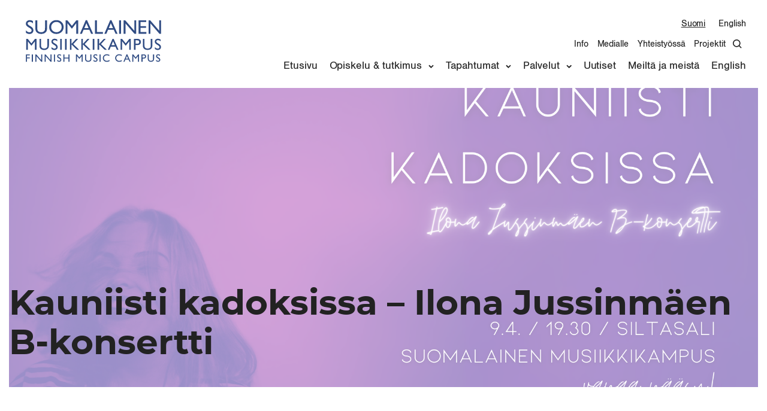

--- FILE ---
content_type: text/html; charset=UTF-8
request_url: https://www.musiikkikampus.fi/tapahtumat/kauniisti-kadoksissa-ilona-jussinmaki-loisto
body_size: 34820
content:
<!doctype html><html lang="fi"><head>  <script defer src="https://www.googletagmanager.com/gtag/js?id=G-8EQCTTQNQ9"></script> <script defer src="[data-uri]"></script> <meta charset="UTF-8"><meta name="viewport" content="width=device-width, initial-scale=1"><link rel="profile" href="http://gmpg.org/xfn/11"><link rel="stylesheet" href="//code.jquery.com/ui/1.12.1/themes/base/jquery-ui.css"> <script defer src="https://code.jquery.com/jquery-1.12.4.js"></script> <script defer src="https://code.jquery.com/ui/1.12.1/jquery-ui.js"></script> <meta name='robots' content='index, follow, max-image-preview:large, max-snippet:-1, max-video-preview:-1' /> <script defer src="[data-uri]"></script> <title>Kauniisti kadoksissa – Ilona Jussinmäen B-konsertti - Suomalainen musiikkikampus</title><link rel="canonical" href="https://www.musiikkikampus.fi/tapahtumat/kauniisti-kadoksissa-ilona-jussinmaki-loisto" /><meta property="og:locale" content="fi_FI" /><meta property="og:type" content="article" /><meta property="og:title" content="Kauniisti kadoksissa – Ilona Jussinmäen B-konsertti - Suomalainen musiikkikampus" /><meta property="og:description" content="..." /><meta property="og:url" content="https://www.musiikkikampus.fi/tapahtumat/kauniisti-kadoksissa-ilona-jussinmaki-loisto" /><meta property="og:site_name" content="Suomalainen musiikkikampus" /><meta property="article:publisher" content="https://www.facebook.com/Suomalainenmusiikkikampus/" /><meta property="article:modified_time" content="2024-04-09T16:45:32+00:00" /><meta property="og:image" content="https://www.musiikkikampus.fi/media/ilona-jussinmaki-b-konsertti.png" /><meta property="og:image:width" content="1920" /><meta property="og:image:height" content="1080" /><meta property="og:image:type" content="image/png" /><meta name="twitter:card" content="summary_large_image" /><meta name="twitter:label1" content="Arvioitu lukuaika" /><meta name="twitter:data1" content="1 minuutti" /><style media="all">@charset "UTF-8";img,legend{max-width:100%}progress,sub,sup{vertical-align:baseline}.mfp-bg,.mfp-container,.mfp-wrap{left:0;top:0;width:100%}.mfp-close,a{text-decoration:none}.mfp-arrow:focus,.mfp-arrow:hover,.mfp-close:focus,.mfp-close:hover,[data-whatinput=keyboard] a:focus,[data-whatinput=keyboard] button:focus,[data-whatinput=keyboard] div[tabindex]:focus,[data-whatinput=keyboard] input:focus,[data-whatinput=keyboard] select:focus,[data-whatinput=keyboard] textarea:focus{opacity:1}.block.block-three-upsells .container,body .block .container .col,button,input{overflow:visible}.block.block-filter-content .col.col-with-shade-general footer p,body{color:#222}hr,img{box-sizing:content-box}hr,ol,ul{padding-bottom:1rem}.language-switcher ul li:last-child,.wrapper.event-calendar .col.col-event:nth-child(even){margin-right:0}#ui-datepicker-div .ui-datepicker-title .ui-datepicker-month,#ui-datepicker-div .ui-datepicker-title .ui-datepicker-month:focus,#ui-datepicker-div .ui-datepicker-title .ui-datepicker-month:hover{background-color:#fff!important;background-image:none!important}.hamburger--3dx .hamburger-box,.hamburger--3dx-r .hamburger-box,.hamburger--3dxy .hamburger-box,.hamburger--3dxy-r .hamburger-box,.hamburger--3dy .hamburger-box,.hamburger--3dy-r .hamburger-box{perspective:8rem}.nav-toggle,body{-moz-osx-font-smoothing:grayscale}.mfp-arrow,.nav-toggle,a,button,input{-webkit-tap-highlight-color:transparent}.block.block-latest-articles .show-all a:hover svg,.block.block-latest-news .show-all a:hover svg{transform:translateX(5px)}.block.block-content-with-imagebox footer.content-footer .show-all a:hover svg,.block.block-single-event-content .col.col-content .back-to-events a:hover svg{transform:translateX(-5px)}.block.block-content-with-imagebox footer:not(.content-footer) svg path,.home .site-title svg path,.site-footer .wrapper .col.col-logo svg path,.top svg{fill:#fff}.nav-secondary>ul,.page-template-template-add-event .gform_wrapper .ginput_container_date input,.page-template-template-add-performer .gform_wrapper .ginput_container_date input{order:2}#ui-datepicker-div td.ui-datepicker-unselectable.ui-state-disabled,kbd{background-color:#f7f7f7}.mfp-counter,kbd{white-space:nowrap}.mfp-title,pre{word-wrap:break-word;word-wrap:break-word}pre,textarea{overflow:auto}pre,pre code{white-space:pre-wrap}html{line-height:1.15}a{background-color:transparent;color:#102749}abbr[title]{-webkit-text-decoration:underline dotted;text-decoration:underline dotted}sub,sup{font-size:75%;line-height:0;position:relative}sub{bottom:-.25em}sup{top:-.5em}img{border-style:none;-ms-interpolation-mode:bicubic;height:auto;vertical-align:middle}*,.mfp-container,.slider,::after,::before,html,img.mfp-img,legend{box-sizing:border-box}button,input,optgroup,select,textarea{font-family:inherit;font-size:100%;line-height:1.15;margin:0}button,select{text-transform:none}[type=button],[type=reset],[type=submit],button{-webkit-appearance:button}[type=button]::-moz-focus-inner,[type=reset]::-moz-focus-inner,[type=submit]::-moz-focus-inner,button::-moz-focus-inner{border-style:none;padding:0}[type=button]:-moz-focusring,[type=reset]:-moz-focusring,[type=submit]:-moz-focusring,button:-moz-focusring{outline:ButtonText dotted 1px}fieldset{padding:.35em .75em .625em}legend{color:inherit;display:table;padding:0;white-space:normal}[type=checkbox],[type=radio]{box-sizing:border-box;padding:0}[type=number]::-webkit-inner-spin-button,[type=number]::-webkit-outer-spin-button{height:auto}[type=search]{-webkit-appearance:textfield;outline-offset:-2px}[type=search]::-webkit-search-decoration{-webkit-appearance:none}::-webkit-file-upload-button{-webkit-appearance:button;font:inherit}details{display:block}summary{display:list-item}[hidden],template{display:none}.mfp-container:before,.mfp-content{display:inline-block;vertical-align:middle}.mfp-bg{height:100%;overflow:hidden;position:fixed;opacity:.8}.mfp-wrap{height:100%;position:fixed;outline:0!important;-webkit-backface-visibility:hidden}.mfp-container{text-align:center;position:absolute;height:100%;padding:0 8px}.mfp-container:before{content:'';height:100%}.col.col-with-shade-general.hidden,.mfp-align-top .mfp-container:before,.mfp-loading.mfp-figure,.mfp-s-error .mfp-content,.mfp-s-ready .mfp-preloader,.wrapper-three-cols-general .col.hidden,a.is-external-link.global-link::after,a.is-external-link.no-external-link-indicator::after{display:none}.mfp-content{position:relative;margin:0 auto;text-align:left;z-index:1045}.mfp-ajax-holder .mfp-content,.mfp-inline-holder .mfp-content{width:100%;cursor:auto}.mfp-ajax-cur{cursor:progress}.mfp-zoom-out-cur,.mfp-zoom-out-cur .mfp-image-holder .mfp-close{cursor:zoom-out}.mfp-zoom{cursor:pointer;cursor:zoom-in}.mfp-auto-cursor .mfp-content{cursor:auto}.mfp-arrow,.mfp-close,.mfp-counter,.mfp-preloader{-webkit-user-select:none;-moz-user-select:none;user-select:none}.mfp-hide{display:none!important}.mfp-preloader{color:#ccc;position:absolute;top:50%;width:auto;text-align:center;margin-top:-.8em;left:8px;right:8px;z-index:1044}.mfp-close,.mfp-preloader a:hover{color:#fff}.mfp-preloader a{color:#ccc}button.mfp-arrow,button.mfp-close{overflow:visible;cursor:pointer;background:0 0;border:0;-webkit-appearance:none;display:block;outline:0;padding:0;z-index:1046;box-shadow:none;touch-action:manipulation}.mfp-figure:after,.mfp-iframe-scaler iframe{box-shadow:0 0 8px rgba(0,0,0,.6);position:absolute;display:block;left:0}button::-moz-focus-inner{padding:0;border:0}.mfp-close{width:44px;height:44px;line-height:44px;position:absolute;right:0;top:0;text-align:center;opacity:.65;padding:0 0 18px 10px;font-style:normal;font-size:28px;font-family:Arial,Baskerville,monospace}.category-badge,.col.col-with-shade-general h3,.site-footer .wrapper strong,.wrapper-three-cols-general h3{font-family:"Montserrat Bold","Helvetica Neue",helvetica,sans-serif}.mfp-close:active{top:1px}.mfp-close-btn-in .mfp-close{color:#333}.mfp-iframe-holder .mfp-close,.mfp-image-holder .mfp-close{color:#fff;right:-6px;text-align:right;padding-right:6px;width:100%}.mfp-counter{position:absolute;top:0;right:0;line-height:18px}.mfp-figure,img.mfp-img{line-height:0}.mfp-arrow{position:absolute;opacity:.65;margin:-55px 0 0;top:50%;padding:0;width:90px;height:110px}.mfp-arrow:active{margin-top:-54px}.mfp-arrow:after,.mfp-arrow:before{content:'';display:block;width:0;height:0;position:absolute;left:0;top:0;margin-top:35px;margin-left:35px;border:inset transparent}.mfp-arrow:after{border-top-width:13px;border-bottom-width:13px;top:8px}.mfp-arrow:before{border-top-width:21px;border-bottom-width:21px;opacity:.7}.mfp-arrow-left{left:0}.mfp-arrow-left:after{border-right:17px solid #fff;margin-left:31px}.mfp-arrow-left:before{margin-left:25px;border-right:27px solid #3f3f3f}.mfp-arrow-right{right:0}.mfp-arrow-right:after{border-left:17px solid #fff;margin-left:39px}.mfp-arrow-right:before{border-left:27px solid #3f3f3f}.mfp-iframe-holder{padding-top:40px;padding-bottom:40px}.mfp-iframe-holder .mfp-content{line-height:0;width:100%;max-width:900px}.block,.mfp-image-holder .mfp-content,.site,img.mfp-img{max-width:100%}.mfp-iframe-holder .mfp-close{top:-40px}.mfp-iframe-scaler{width:100%;height:0;overflow:hidden;padding-top:56.25%}.mfp-iframe-scaler iframe{top:0;width:100%;height:100%;background:#000}img.mfp-img{width:auto;height:auto;display:block;padding:40px 0;margin:0 auto}.mfp-figure:after{content:'';top:40px;bottom:40px;right:0;width:auto;height:auto;z-index:-1;background:#444}.mfp-figure small{color:#bdbdbd;display:block;font-size:12px;line-height:14px}.site-title a,a:hover{color:#111}.mfp-figure figure{margin:0}.mfp-bottom-bar{margin-top:-36px;position:absolute;top:100%;left:0;width:100%;cursor:auto}.mfp-title{text-align:left;line-height:18px;padding-right:36px}.mfp-gallery .mfp-image-holder .mfp-figure{cursor:pointer}.screen-reader-text{border:0;clip:rect(1px,1px,1px,1px);-webkit-clip-path:inset(50%);clip-path:inset(50%);height:1px;margin:-1px;overflow:hidden;padding:0;position:absolute;width:1px;word-wrap:normal!important}.screen-reader-text.skip-link{margin:5px}.screen-reader-text.skip-link:focus{background-color:#102749;color:#fff}.screen-reader-text:focus{background-color:#fbfbfb;border-radius:0;box-shadow:0 0 2px 2px rgba(0,0,0,.6);clip:auto;-webkit-clip-path:none;clip-path:none;display:block;font-size:1.7rem;font-weight:700;height:auto;left:5px;line-height:normal;padding:15px 23px 14px;text-decoration:none;top:5px;width:auto;z-index:100000}[data-whatinput=mouse] :focus,[data-whatinput=touch] :focus{outline:0}.gutenberg-content a{text-decoration:underline}.gutenberg-content .cat a,.gutenberg-content .comments-link a,.gutenberg-content .tags a,.gutenberg-content a:focus,.gutenberg-content a:hover{text-decoration:none}.block.block-content-with-imagebox .col-box-performer footer.performer-info a:hover,.language-switcher .current-lang a,.language-switcher a:focus,.language-switcher a:hover{text-decoration:underline}[data-whatinput=keyboard] .global-link{transition:none}[data-whatinput=keyboard] a.global-link:focus{outline-offset:-1px;outline:#ff848a solid 4px}a.is-external-link{align-items:center;display:inline-flex;justify-content:space-between}a.is-external-link::after{background-image:url(//www.musiikkikampus.fi/content/themes/musiikkikampus/css/../svg/external-link.svg);background-position:right center;background-repeat:no-repeat;background-size:14px 14px;content:'';display:inline-flex;height:14px;margin-left:5px;margin-right:2px;position:relative;right:0;top:0;transition:.18s ease-in-out;width:14px}.home .site-header .nav-secondary a.is-external-link::after,.site-footer a.is-external-link::after,body .block.block-three-upsells a.is-external-link::after,body .sub-menu a.is-external-link::after{background-image:url(//www.musiikkikampus.fi/content/themes/musiikkikampus/css/../svg/external-link-white.svg)}.block.block-hero .container{max-width:900px;padding-bottom:0;padding-top:10rem;position:relative;text-align:center;z-index:3}.block.block-hero h1{font-size:32px;color:#102749;font-weight:600;margin:0}.block.block-hero p{font-size:18px;color:#717171;line-height:1.45}.block.block-single-event-hero{background-position:center;background-repeat:no-repeat;background-size:cover;align-items:flex-end;display:flex;flex-wrap:wrap;height:50rem;margin-left:auto;margin-right:auto;max-width:1250px}.block.block-single-event-hero .shade{background-color:#fff;opacity:.5;z-index:1}.hamburger.is-active:hover,.hamburger:hover,.terms-link a:focus,.terms-link a:hover{opacity:1}.block.block-single-event-hero .container{padding:0;width:100%;z-index:2}.block.block-single-event-hero h2{background:rgba(34,34,34,.7);color:#fff;margin:0;padding:2rem;position:relative;width:100%}.block,.col.col-with-shade-general .image,.wrapper-three-cols-general header .image{background-position:center;background-repeat:no-repeat;background-size:cover}.block{background-color:#fff;margin:0 auto;min-height:100px;position:relative}.category-badge,.site-footer{background-color:#102749}.shade{background:#102749;height:100%;left:0;opacity:.6;position:absolute;top:0;width:100%;z-index:0}.container,.site{position:relative}.site{margin-left:auto;margin-right:auto;overflow:hidden}.container{margin:0 auto;z-index:5;max-width:1250px;padding:10rem 2rem}.category-badge,a.global-link{position:absolute;z-index:3;top:0;left:0}.edit-link,.edit-link a{display:block;padding:0;clear:both}.site-main .container{clear:both;overflow:hidden}.entry-footer{clear:both;display:block;overflow:hidden}.edit-link{bottom:0;margin-bottom:0;margin-top:0;max-width:100%;min-width:0;overflow:hidden;text-align:left;top:0;width:100%}.wrapper-three-cols-general,.wrapper.wrapper-three-upsells-with-lower-shade{display:grid;grid-template-columns:repeat(3,minmax(0,1fr));grid-auto-rows:minmax(0,auto)}.edit-link a{margin-top:40px}a.global-link{height:100%;width:100%}.wrapper-three-cols-general{grid-column-gap:3rem;grid-row-gap:3rem}@supports not (display:grid){.wrapper-three-cols-general{display:flex;flex-wrap:wrap;overflow:hidden}.wrapper-three-cols-general>div{margin-bottom:3rem;margin-right:3rem;width:calc(33.33333% - 3rem)}.wrapper-three-cols-general>div:nth-child(3n+3){margin-right:0}}@supports (-ms-ime-align:auto){.wrapper-three-cols-general{display:flex;flex-wrap:wrap;overflow:hidden}.wrapper-three-cols-general>div{margin-bottom:3rem;margin-right:3rem;width:calc(33.33333% - 3rem)}.wrapper-three-cols-general>div:nth-child(3n+3){margin-right:0}}.comment-respond,.hamburger,blockquote p,hr{overflow:visible}.wrapper-three-cols-general .col{position:relative}.wrapper-three-cols-general .col:focus h3,.wrapper-three-cols-general .col:hover h3{color:#102749;text-decoration:underline}.wrapper-three-cols-general header{height:25rem;overflow:hidden;position:relative}.wrapper-three-cols-general header .image{bottom:0;height:100%;left:0;position:absolute;right:0;top:0;transition:.55s;width:100%}.wrapper-three-cols-general .date{font-size:1.6rem;margin-bottom:1rem;margin-top:2rem}.wrapper-three-cols-general h3{font-weight:600;margin-bottom:1.5rem;margin-top:0}blockquote p,p:last-child{margin-bottom:0}.wrapper-three-cols-general p:not(.category-badge):not(.date){margin:0}.wrapper-three-cols-general a{text-decoration:none;transition:.55s}.category-badge{color:#fff;display:inline-block;font-size:1.4rem;font-weight:600;padding:1rem;text-transform:uppercase}.letters-left,.letters-right{height:50%;top:5%;position:absolute;opacity:.5}.wrapper.wrapper-three-upsells-with-lower-shade{grid-column-gap:2rem;grid-row-gap:2rem}@supports not (display:grid){.wrapper.wrapper-three-upsells-with-lower-shade{display:flex;flex-wrap:wrap;overflow:hidden}.wrapper.wrapper-three-upsells-with-lower-shade>div{margin-bottom:2rem;margin-right:2rem;width:calc(33.33333% - 2rem)}.wrapper.wrapper-three-upsells-with-lower-shade>div:nth-child(3n+3){margin-right:0}}@supports (-ms-ime-align:auto){.wrapper.wrapper-three-upsells-with-lower-shade{display:flex;flex-wrap:wrap;overflow:hidden}.wrapper.wrapper-three-upsells-with-lower-shade>div{margin-bottom:2rem;margin-right:2rem;width:calc(33.33333% - 2rem)}.wrapper.wrapper-three-upsells-with-lower-shade>div:nth-child(3n+3){margin-right:0}}.wrapper.event-calendar,blockquote:before,cite{display:block}.col.col-with-shade-general{overflow:hidden;position:relative}.col.col-with-shade-general .image{bottom:0;height:100%;left:0;position:absolute;right:0;top:0;transition:.55s;width:100%}.hamburger--3dx .hamburger-inner::after,.hamburger--3dx .hamburger-inner::before,.hamburger--3dx-r .hamburger-inner::after,.hamburger--3dx-r .hamburger-inner::before,.hamburger--3dxy .hamburger-inner::after,.hamburger--3dxy .hamburger-inner::before,.hamburger--3dxy-r .hamburger-inner::after,.hamburger--3dxy-r .hamburger-inner::before,.hamburger--3dy .hamburger-inner::after,.hamburger--3dy .hamburger-inner::before,.hamburger--3dy-r .hamburger-inner::after,.hamburger--3dy-r .hamburger-inner::before{transition:transform cubic-bezier(.645,.045,.355,1) .1s}.col.col-with-shade-general .content{background:rgba(34,34,34,.7);padding:5px 1.5rem;position:relative;width:100%}.col.col-with-shade-general h3{color:#fff;margin:0}.col.col-with-shade-general p:not(.category-badge){color:#fff;font-size:1.7rem;margin-bottom:0;margin-top:5px}.block.block-filter-content .button-ghost.active{background-color:#102749;color:#fff}.block.block-filter-content .col.col-with-shade-general{height:auto}.block.block-filter-content .col.col-with-shade-general .category-badge{margin-top:0}.block.block-filter-content .col.col-with-shade-general header{align-items:flex-end;display:flex;flex-wrap:wrap;height:28rem;overflow:hidden;position:relative;width:100%}.block.block-filter-content .col.col-with-shade-general .content{padding:1.5rem 2rem}.block.block-filter-content .col.col-with-shade-general footer{padding:1.5rem}.block.block-filter-content .container{padding-top:5rem}.block.block-filter-content .filters{display:flex;flex-wrap:wrap;justify-content:center;list-style:none;margin-bottom:5rem;margin-left:0;margin-top:0;padding:0;text-align:center}.comment-respond .comment-form-url:first-child,.site-header{margin-left:auto}.block.block-filter-content .filters li{display:inline}.letters-left{left:0;width:50%}.letters-left svg{height:100%;width:100%}.letters-right{right:0;width:50%}.letters-right svg{height:100%;width:100%}.letters-event-archive{height:800px;left:0;opacity:.5;position:absolute;right:0;top:0;width:100%;z-index:2}.letters-event-archive svg{height:100%;width:100%}.wrapper.event-calendar .category-badge{text-transform:none}.wrapper.event-calendar h3{margin-top:2.5rem}.wrapper.event-calendar ul.categories{display:flex;flex-wrap:wrap;list-style:none;margin-top:1rem;padding:0}.wrapper.event-calendar ul.categories li{background-color:#f6f6f6;color:#4f5964;display:inline;font-size:1.5rem;margin-bottom:5px;margin-right:5px;padding:5px 1rem}.wrapper.event-calendar .col.col-event{margin-bottom:2rem;margin-right:2%;width:49%}@font-face{font-display:auto;font-family:Nimbus;font-style:normal;font-weight:400;src:url(//www.musiikkikampus.fi/content/themes/musiikkikampus/css/../fonts/nimbussan-regular.eot);src:url(//www.musiikkikampus.fi/content/themes/musiikkikampus/css/../fonts/nimbussan-regular.eot?#iefix) format("embedded-opentype"),url(//www.musiikkikampus.fi/content/themes/musiikkikampus/css/../fonts/nimbussan-regular.woff) format("woff"),url(//www.musiikkikampus.fi/content/themes/musiikkikampus/css/../fonts/nimbussan-regular.woff2) format("woff2"),url(//www.musiikkikampus.fi/content/themes/musiikkikampus/css/../fonts/nimbussan-regular.ttf) format("truetype"),url(//www.musiikkikampus.fi/content/themes/musiikkikampus/css/../fonts/nimbussan-regular.svg#Nimbus) format("svg")}@font-face{font-display:auto;font-family:"Montserrat Bold";font-style:normal;font-weight:600;src:url(//www.musiikkikampus.fi/content/themes/musiikkikampus/css/../fonts/montserrat-bold.eot);src:url(//www.musiikkikampus.fi/content/themes/musiikkikampus/css/../fonts/montserrat-bold.eot?#iefix) format("embedded-opentype"),url(//www.musiikkikampus.fi/content/themes/musiikkikampus/css/../fonts/montserrat-bold.woff) format("woff"),url(//www.musiikkikampus.fi/content/themes/musiikkikampus/css/../fonts/montserrat-bold.woff2) format("woff2"),url(//www.musiikkikampus.fi/content/themes/musiikkikampus/css/../fonts/montserrat-bold.ttf) format("truetype"),url(//www.musiikkikampus.fi/content/themes/musiikkikampus/css/../fonts/montserrat-bold.svg#Montserrat%20Bold) format("svg")}@font-face{font-display:auto;font-family:Montserrat;font-style:normal;font-weight:400;src:url(//www.musiikkikampus.fi/content/themes/musiikkikampus/css/../fonts/montserrat-regular.eot);src:url(//www.musiikkikampus.fi/content/themes/musiikkikampus/css/../fonts/montserrat-regular.eot?#iefix) format("embedded-opentype"),url(//www.musiikkikampus.fi/content/themes/musiikkikampus/css/../fonts/montserrat-regular.woff) format("woff"),url(//www.musiikkikampus.fi/content/themes/musiikkikampus/css/../fonts/montserrat-regular.woff2) format("woff2"),url(//www.musiikkikampus.fi/content/themes/musiikkikampus/css/../fonts/montserrat-regular.ttf) format("truetype"),url(//www.musiikkikampus.fi/content/themes/musiikkikampus/css/../fonts/montserrat-regular.svg#Montserrat) format("svg")}:root{--padding-container-horizontal:2rem;--padding-container-vertical:6.4rem;--padding-site-header-vertical:2rem;--padding-block:8rem;--margin-between-text-elements:4rem;font-size:62.5%}body{margin:0;font-size:1.8rem;font-family:Nimbus,"Helvetica Neue",helvetica,sans-serif;-webkit-text-size-adjust:none;-moz-text-size-adjust:none;text-size-adjust:none;text-rendering:geometricPrecision;-webkit-font-smoothing:antialiased}.cat a,.comment-list li,.comment-list li .comment-time,.comment-list li p,.comments-link{font-size:14px}blockquote,code,dd,dt,figcaption,hr,input[type=email],input[type=month],input[type=number],input[type=password],input[type=search],input[type=tel],input[type=text],input[type=url],input[type=week],kbd,li,ol,p,pre,samp,select,small,table,td,textarea,th,tr,ul{font-size:17px;letter-spacing:-.003em;line-height:1.4}code,small{line-height:1}p{margin-top:2.9rem;margin-bottom:2.9rem}p:first-child{margin-top:0}h1,h2,h3,h4,h5,h6{color:#222;font-family:Montserrat,"Helvetica Neue",helvetica,sans-serif;font-weight:700}h1{margin:.67em 0;font-size:32px;font-family:'Montserrat Bold'}code,kbd,pre,samp{font-family:Menlo,Courier,monospace}h2{font-size:24px}.block.block-event-calendar .slider-slide h3,.block.block-three-page-upsells h2,.block.block-three-upsells .col h2,.col.col-with-shade-general h3,h3{font-size:21px}.block.block-event-calendar .col.col-sidebar h3,.comment-list li .comment-author,.wrapper-three-cols-general h3,h4,h5{font-size:18px}h6{font-size:14px}ul{list-style:disc;padding-left:1.375rem}ul li{padding-left:.35rem}ol{padding-left:1.75rem}em,i{font-style:italic}small{font-size:.875em}figure{position:relative;margin:0 0 1rem}figure>img{width:100%}figcaption{margin-top:0;font-style:normal;font-weight:400}.wp-caption .wp-caption-text,blockquote p,cite,dfn{font-style:italic}blockquote{clear:both;border:0;position:relative;padding-bottom:3rem;margin:0}blockquote p{font-size:17px;position:relative;color:#666}code,pre code{font-size:inherit}blockquote:before{content:'';height:4px;position:absolute;left:0;top:0;max-width:147px}hr{background-image:linear-gradient(to bottom,rgba(0,0,0,0) 50%,#000 50%);background-repeat:repeat-x;background-size:2px 2px;background-position:0 50%;border:0;padding-top:1rem;margin:0;height:0}code{color:#c7254e;background-color:#f9f2f4;padding:.375rem .5rem;border-radius:.3rem}.site-header{align-items:center;display:flex;justify-content:space-between;margin-right:auto;max-width:1250px;position:relative;z-index:15;padding:2rem}.site-title{font-weight:700;margin:0}.site-title svg{transition:.55s}.language-switcher{margin-left:2rem;text-align:center}.language-switcher ul li{display:inline;margin-right:7px;padding-left:0;padding-right:0}.language-switcher ul{list-style:none;margin:0;padding:0}.block.block-logos .container{border-top:1px solid #e4e4e4;padding-bottom:5rem;padding-top:0}.block.block-logos .logos{display:flex;flex-wrap:wrap;margin-top:5rem}.block.block-logos .logos .logo{float:left;clear:none;text-align:inherit;width:24.25%;margin-left:0;margin-right:1%;align-items:center;display:flex;flex-wrap:wrap;justify-content:center}.block.block-logos .logos .logo::after{clear:both;content:'';display:block}.block.block-logos .logos .logo:nth-child(n){margin-right:1%;float:left;clear:none}.block.block-logos .logos .logo:nth-child(4n){margin-right:0;float:right}.block.block-logos .logos .logo:nth-child(4n+1){clear:both}.block.block-logos .logos img{max-width:50%}.entry-content embed,.entry-content iframe,.entry-content object,.entry-content video,.wp-caption,select{max-width:100%}.site-footer .container{padding-bottom:5.5rem;padding-top:10rem}.site-footer .wrapper{display:grid;grid-auto-rows:minmax(0,auto);grid-column-gap:2rem;grid-row-gap:0;grid-template-columns:repeat(4,minmax(0,1fr))}@supports not (display:grid){.site-footer .wrapper{display:flex;flex-wrap:wrap;overflow:hidden}.site-footer .wrapper>div{margin-bottom:0;margin-right:2rem;width:calc(25% - 2rem)}.site-footer .wrapper>div:nth-child(4n+4){margin-right:0}}@supports (-ms-ime-align:auto){.site-footer .wrapper{display:flex;flex-wrap:wrap;overflow:hidden}.site-footer .wrapper>div{margin-bottom:0;margin-right:2rem;width:calc(25% - 2rem)}.site-footer .wrapper>div:nth-child(4n+4){margin-right:0}}.site-footer .wrapper .col{align-items:flex-start;display:flex;flex-wrap:wrap;justify-content:flex-start}.site-footer .wrapper .col.col-logo svg{position:relative;top:-1rem}.site-footer .wrapper strong{color:#fff}.site-footer .wrapper ul{list-style:none;margin:0;padding:0}.site-footer .wrapper ul a{align-items:center;display:flex;flex-wrap:wrap}.site-footer .wrapper ul svg{height:1.8rem;margin-right:1rem;width:1.8rem}.comment-respond .comment-form-author:last-child,.comment-respond .comment-form-email:last-child,.nav-secondary li:last-of-type a{margin-right:0}.site-footer .wrapper a{color:#fff;font-size:1.6rem;font-weight:400;text-decoration:none}.site-footer .wrapper p{color:#fff;font-size:1.6rem;font-weight:400}.terms-link{color:#fff;margin:3rem 0 0;text-align:center}.terms-link a{color:#fff;font-size:16px;opacity:.5}.content-area .button,.content-area button,.content-area input[type=button],.content-area input[type=reset],.content-area input[type=submit]{background:0 0;border:1px solid #fff;color:#fff;cursor:pointer;display:inline-block;font-family:Nimbus,"Helvetica Neue",helvetica,sans-serif;font-size:1.6rem;font-weight:600;margin-bottom:1rem;padding:1.2rem 3rem;position:relative;text-decoration:none;transition:background 150ms linear;width:auto}#ui-datepicker-div .ui-datepicker-next.ui-state-disabled,#ui-datepicker-div .ui-datepicker-prev.ui-state-disabled{display:none}.content-area .button:focus,.content-area .button:hover,.content-area button:focus,.content-area button:hover,.content-area input[type=button]:focus,.content-area input[type=button]:hover,.content-area input[type=reset]:focus,.content-area input[type=reset]:hover,.content-area input[type=submit]:focus,.content-area input[type=submit]:hover{background:#ff7f02;border:1px solid #ff7f02;color:#fff}.content-area .button.button-ghost,.content-area button.button-ghost,.content-area input[type=button].button-ghost,.content-area input[type=reset].button-ghost,.content-area input[type=submit].button-ghost{background-color:transparent;border:1px solid #102749;color:#102749;font-family:"Montserrat Bold","Helvetica Neue",helvetica,sans-serif;font-size:1.3rem;letter-spacing:2px;text-transform:uppercase}.content-area .button.button-ghost:focus,.content-area .button.button-ghost:hover,.content-area button.button-ghost:focus,.content-area button.button-ghost:hover,.content-area input[type=button].button-ghost:focus,.content-area input[type=button].button-ghost:hover,.content-area input[type=reset].button-ghost:focus,.content-area input[type=reset].button-ghost:hover,.content-area input[type=submit].button-ghost:focus,.content-area input[type=submit].button-ghost:hover{background-color:#102749;color:#fff}.content-area .button.button-ghost-white,.content-area button.button-ghost-white,.content-area input[type=button].button-ghost-white,.content-area input[type=reset].button-ghost-white,.content-area input[type=submit].button-ghost-white{border:1px solid #fff;color:#fff}.content-area .button.button-ghost-white:focus,.content-area .button.button-ghost-white:hover,.content-area button.button-ghost-white:focus,.content-area button.button-ghost-white:hover,.content-area input[type=button].button-ghost-white:focus,.content-area input[type=button].button-ghost-white:hover,.content-area input[type=reset].button-ghost-white:focus,.content-area input[type=reset].button-ghost-white:hover,.content-area input[type=submit].button-ghost-white:focus,.content-area input[type=submit].button-ghost-white:hover{background-color:#fff;color:#102749}.gform_footer,.gform_header,.gform_wrapper{margin:0;padding:0}.gform_body div,.gform_body li{margin-left:0;margin-top:0;padding-left:0;padding-top:0}.gform_body li{margin-bottom:1rem}.comment-respond,.gform_body li:last-child,form p.form-submit{margin-bottom:0}input[type=email],input[type=month],input[type=number],input[type=password],input[type=search],input[type=tel],input[type=text],input[type=url],input[type=week],select,textarea{-webkit-appearance:none;-moz-appearance:none;appearance:none;background:#f0f0f0;border:0;font-family:Nimbus,"Helvetica Neue",helvetica,sans-serif;line-height:24px;margin-bottom:0;padding:15px 20px;position:relative;text-decoration:none;transition:background .55s}input[type=email]::-moz-placeholder,input[type=month]::-moz-placeholder,input[type=number]::-moz-placeholder,input[type=password]::-moz-placeholder,input[type=search]::-moz-placeholder,input[type=tel]::-moz-placeholder,input[type=text]::-moz-placeholder,input[type=url]::-moz-placeholder,input[type=week]::-moz-placeholder,select::-moz-placeholder,textarea::-moz-placeholder{color:#434343;opacity:.4}input[type=email]::placeholder,input[type=month]::placeholder,input[type=number]::placeholder,input[type=password]::placeholder,input[type=search]::placeholder,input[type=tel]::placeholder,input[type=text]::placeholder,input[type=url]::placeholder,input[type=week]::placeholder,select::placeholder,textarea::placeholder{color:#434343;opacity:.4}.home .navigation-wrapper .menu-items a:hover,.top svg{opacity:.8}input[type=email]:focus,input[type=month]:focus,input[type=number]:focus,input[type=password]:focus,input[type=search]:focus,input[type=tel]:focus,input[type=text]:focus,input[type=url]:focus,input[type=week]:focus,select:focus,textarea:focus{background:#dfdfdf;border-color:#222}#ui-datepicker-div table th,.post-type-archive-event th{background:#304c83;color:#fff;font-size:10px;text-shadow:none}input[type=email]:focus::-moz-placeholder,input[type=month]:focus::-moz-placeholder,input[type=number]:focus::-moz-placeholder,input[type=password]:focus::-moz-placeholder,input[type=search]:focus::-moz-placeholder,input[type=tel]:focus::-moz-placeholder,input[type=text]:focus::-moz-placeholder,input[type=url]:focus::-moz-placeholder,input[type=week]:focus::-moz-placeholder,select:focus::-moz-placeholder,textarea:focus::-moz-placeholder{color:#222;opacity:.8}input[type=email]:focus::placeholder,input[type=month]:focus::placeholder,input[type=number]:focus::placeholder,input[type=password]:focus::placeholder,input[type=search]:focus::placeholder,input[type=tel]:focus::placeholder,input[type=text]:focus::placeholder,input[type=url]:focus::placeholder,input[type=week]:focus::placeholder,select:focus::placeholder,textarea:focus::placeholder{color:#222;opacity:.8}select{-webkit-appearance:none;-moz-appearance:none;background-image:url(//www.musiikkikampus.fi/content/themes/musiikkikampus/css/../svg/select.svg);background-position:right center;background-repeat:no-repeat;border:0;border-radius:0;min-width:0;padding-right:40px;text-indent:1px;text-overflow:'';transition:none;width:100%}select::-ms-expand{display:none}#ui-datepicker-div .ui-datepicker-title .ui-datepicker-month option,#ui-datepicker-div .ui-datepicker-title .ui-datepicker-year option,.gfield_time_hour i{display:none!important}select:focus,select:hover{border-color:#222}form p{margin-bottom:20px}form.search-form .search-field{float:left;margin-right:5px}form.search-form .search-submit{line-height:1;padding:19px 1.75em}.comment-respond .comment-form-author{float:left;clear:none;text-align:inherit;width:31.33333%;margin:0 3% 20px 0}.comment-respond .comment-form-author::after{clear:both;content:'';display:block}.comment-respond .comment-form-author input{border-width:1px;padding:15px;width:100%}.comment-respond .comment-form-email{float:left;text-align:inherit;width:65.66667%;clear:right;margin:0 0 20px}.comment-respond .comment-form-email::after{clear:both;content:'';display:block}.comment-respond .comment-form-email input{border-width:1px;padding:15px;width:100%}.comment-respond .comment-form-url{display:block;clear:both;float:none;width:100%;position:relative;margin:0 auto 30px}.comment-respond .comment-form-url:last-child{margin-right:auto}.comment-respond .comment-form-url input{border-width:1px;padding:15px;width:100%}.comment-respond .form-submit{clear:both;display:block;margin-bottom:0;margin-top:0}.comment-respond .comment-form-comment{margin-bottom:20px}.comment-respond textarea{width:100%}.gform_wrapper input.gform_button.button{background-color:transparent!important;border:1px solid #102749!important;color:#102749!important;cursor:pointer!important;display:inline-block!important;font-family:"Montserrat Bold","Helvetica Neue",helvetica,sans-serif!important;font-size:1.5rem!important;font-weight:600!important;letter-spacing:2px;margin-bottom:1rem!important;padding:1.2rem 3rem!important;position:relative!important;text-decoration:none!important;text-transform:uppercase!important;transition:background 150ms linear!important;width:auto!important}.gform_wrapper input.gform_button.button:focus,.gform_wrapper input.gform_button.button:hover{background-color:#102749!important;color:#fff!important}#ui-datepicker-div{background:#fff;border:1px solid #ddd;border-radius:4px;max-width:320px;transform:translateY(-3rem);width:100%}#ui-datepicker-div .ui-datepicker-header{background-color:transparent;border-width:0;padding:1.5rem;position:relative}.gfield_error,.validation_error{border-bottom:0!important;border-top:0!important}#ui-datepicker-div .ui-datepicker-next,#ui-datepicker-div .ui-datepicker-prev{background-size:50%;position:absolute;top:1.1rem;width:30px;height:30px;background-position:center;background-repeat:no-repeat}#ui-datepicker-div .ui-datepicker-prev{background-image:url(//www.musiikkikampus.fi/content/themes/musiikkikampus/css/../svg/chevron-left-dark.svg);left:auto;right:5rem}#ui-datepicker-div .ui-datepicker-next{background-image:url(//www.musiikkikampus.fi/content/themes/musiikkikampus/css/../svg/chevron-right-dark.svg);right:2rem}#ui-datepicker-div .ui-datepicker-title{align-items:center;display:flex;flex-wrap:wrap;justify-content:flex-start;margin:0;text-align:left;width:100%}#ui-datepicker-div .ui-icon,.no-js .nav-toggle{display:none}#ui-datepicker-div .ui-datepicker-title select{background:0 0!important;font-size:1.7rem!important;width:auto!important}#ui-datepicker-div .ui-datepicker-title .ui-datepicker-month{display:inline;font-family:"Montserrat Bold","Helvetica Neue",helvetica,sans-serif;margin:0;order:2;padding:0;text-transform:uppercase}#ui-datepicker-div .ui-datepicker-title .ui-datepicker-year{font-family:"Montserrat Bold","Helvetica Neue",helvetica,sans-serif;margin-bottom:0;margin-right:5px!important;margin-top:0!important;order:1;padding:0!important}.page-template-template-add-event .gform_wrapper #field_1_24,.page-template-template-add-performer .gform_wrapper #field_1_24,.validation_error{margin-bottom:0!important}#ui-datepicker-div .ui-datepicker-today{background-color:#fff;border-radius:4px}#ui-datepicker-div .ui-datepicker-trigger{cursor:pointer}#ui-datepicker-div .ui-state-default{border:0}#ui-datepicker-div table{width:100%}#ui-datepicker-div table tr{border:0}#ui-datepicker-div table td,#ui-datepicker-div table th{border:0;display:table-cell;text-align:center;width:auto}#ui-datepicker-div table td a{background:0 0;display:block;font-size:1.4rem;font-weight:400;margin:0;padding:0;width:100%}#ui-datepicker-div table td a:focus,#ui-datepicker-div table td a:hover{background-color:#ff7f02;color:#fff}#ui-datepicker-div table td a.ui-state-active{background-color:#ff7f02;border:0;color:#fff}.post-type-archive-event .ui-datepicker-next,.post-type-archive-event .ui-datepicker-prev{top:1.3rem!important}.post-type-archive-event th{font-family:Montserrat,"Helvetica Neue",helvetica,sans-serif;font-weight:600;padding:0;text-transform:uppercase}.post-type-archive-event td a{height:30px;line-height:30px;text-align:center}.ui-datepicker-trigger{cursor:pointer!important}.ui-datepicker{box-shadow:none!important}.gfield_error{background-color:transparent!important}.validation_error{text-align:left!important}.gform_confirmation_message{font-size:2rem!important}.nav-primary .menu-items{position:relative;z-index:9999}.nav-primary .menu-items li,.nav-primary .menu-items ul{direction:ltr;display:block;line-height:normal;list-style:none;margin:0;padding:0;-webkit-tap-highlight-color:transparent;text-align:left}.nav-primary .menu-items a,.nav-primary .menu-items li{position:relative}.nav-primary .menu-items .disabled{cursor:not-allowed}.block.block-event-calendar .col.col-sidebar .filters label:hover,.hamburger,.nav-toggle,.overlay-search .close-search:focus,.overlay-search .close-search:hover{cursor:pointer}.nav-primary .menu-items li>h1,.nav-primary .menu-items li>h2,.nav-primary .menu-items li>h3,.nav-primary .menu-items li>h4,.nav-primary .menu-items li>h5,.nav-primary .menu-items li>h6{margin:0;padding:0}.nav-primary ul ul{margin-left:25px;margin-top:0}.nav-primary ul ul ul{margin-left:25px}.dropdown-toggle.toggled-on::after,.dropdown-toggle::after{font-size:1.3rem}.nav-secondary{display:flex;flex-wrap:wrap;justify-content:flex-end}.block.block-single-event-content .col.col-sidebar .button-wrapper .button,.hamburger,.hamburger-box{display:inline-block}.nav-secondary .language-switcher{display:flex;justify-content:flex-end;margin-bottom:10px;order:1;width:100%}.nav-secondary ul{list-style:none;margin:0;padding:0;text-align:right}.nav-secondary li{float:left;padding-left:0}.nav-secondary .menu-item.search button:focus,.nav-secondary .menu-item.search button:hover{background-color:transparent;color:#0580ff;cursor:pointer}.home .nav-toggle span.hamburger-inner,.home .nav-toggle span.hamburger-inner::after,.home .nav-toggle span.hamburger-inner::before,.nav-toggle.is-active span.focus .hamburger-box .hamburger-inner,.nav-toggle.is-active span.focus .hamburger-box .hamburger-inner::after,.nav-toggle.is-active span.hamburger-box .hamburger-inner,.nav-toggle.is-active span.hamburger-box .hamburger-inner::after,.nav-toggle.is-active span:focus .hamburger-box .hamburger-inner,.nav-toggle.is-active span:focus .hamburger-box .hamburger-inner::after{background-color:#fff}.nav-secondary .menu-item.search svg{left:-5px;position:relative;top:1px}.nav-secondary a,.nav-secondary button{background-color:transparent;border:0;color:#222;font-size:1.5rem;margin-left:1.5rem;margin-right:0;padding:2px 0 0}.nav-secondary a:focus,.nav-secondary a:hover,.nav-secondary button:focus,.nav-secondary button:hover{color:#0580ff}.hamburger{padding:5rem 1.5rem;transition-property:opacity,filter;transition-duration:.15s;transition-timing-function:linear;font:inherit;color:inherit;text-transform:none;background-color:transparent;border:0;margin:0}.block.block-content-with-imagebox .col-box-performer footer.performer-info a,.block.block-content-with-imagebox .col-box-performer footer.performer-info li,.block.block-content-with-imagebox .col.col-content p,.block.block-single-event-content .col.col-content p,.block.block-three-page-upsells h2,.mfp-title,td,th{font-family:Nimbus,"Helvetica Neue",helvetica,sans-serif}.nav-toggle,b,strong,th{font-weight:700}.hamburger.is-active .hamburger-inner,.hamburger.is-active .hamburger-inner::after,.hamburger.is-active .hamburger-inner::before,.nav-toggle:focus span span,.nav-toggle:focus span span::after,.nav-toggle:focus span span::before{background-color:#333}.hamburger--emphatic,.hamburger--emphatic-r{overflow:hidden}.hamburger-box{width:4rem;height:1.8rem;position:relative}.hamburger-inner{display:block;top:50%;margin-top:-.1rem}.hamburger-inner,.hamburger-inner::after,.hamburger-inner::before{width:4rem;height:.2rem;background-color:#333;border-radius:0;position:absolute;transition-property:transform;transition-duration:.15s;transition-timing-function:ease}.hamburger--3dx .hamburger-inner,.hamburger--3dx-r .hamburger-inner,.hamburger--3dxy .hamburger-inner,.hamburger--3dxy-r .hamburger-inner,.hamburger--3dy .hamburger-inner,.hamburger--3dy-r .hamburger-inner{transition:transform .15s cubic-bezier(.645,.045,.355,1),background-color cubic-bezier(.645,.045,.355,1) .1s}.hamburger-inner::after,.hamburger-inner::before{content:"";display:block}.hamburger-inner::before{top:-.8rem}.hamburger-inner::after{bottom:-.8rem}.hamburger--3dx.is-active .hamburger-inner{background-color:transparent;transform:rotateY(180deg)}.hamburger--3dx.is-active .hamburger-inner::before{transform:translate3d(0,.8rem,0) rotate(45deg)}.hamburger--3dx.is-active .hamburger-inner::after{transform:translate3d(0,-.8rem,0) rotate(-45deg)}.hamburger--3dx-r.is-active .hamburger-inner{background-color:transparent;transform:rotateY(-180deg)}.hamburger--3dx-r.is-active .hamburger-inner::before{transform:translate3d(0,.8rem,0) rotate(45deg)}.hamburger--3dx-r.is-active .hamburger-inner::after{transform:translate3d(0,-.8rem,0) rotate(-45deg)}.hamburger--3dy.is-active .hamburger-inner{background-color:transparent;transform:rotateX(-180deg)}.hamburger--3dy.is-active .hamburger-inner::before{transform:translate3d(0,.8rem,0) rotate(45deg)}.hamburger--3dy.is-active .hamburger-inner::after{transform:translate3d(0,-.8rem,0) rotate(-45deg)}.hamburger--3dy-r.is-active .hamburger-inner{background-color:transparent;transform:rotateX(180deg)}.hamburger--3dy-r.is-active .hamburger-inner::before{transform:translate3d(0,.8rem,0) rotate(45deg)}.hamburger--3dy-r.is-active .hamburger-inner::after{transform:translate3d(0,-.8rem,0) rotate(-45deg)}.hamburger--3dxy.is-active .hamburger-inner{background-color:transparent;transform:rotateX(180deg) rotateY(180deg)}.hamburger--3dxy.is-active .hamburger-inner::before{transform:translate3d(0,.8rem,0) rotate(45deg)}.hamburger--3dxy.is-active .hamburger-inner::after{transform:translate3d(0,-.8rem,0) rotate(-45deg)}.hamburger--collapse .hamburger-inner,.hamburger--collapse-r .hamburger-inner{top:auto;transition-duration:.13s;transition-delay:.13s;transition-timing-function:cubic-bezier(.55,.055,.675,.19);bottom:0}.hamburger--3dxy-r.is-active .hamburger-inner{background-color:transparent;transform:rotateX(180deg) rotateY(180deg) rotateZ(-180deg)}.hamburger--arrowturn-r.is-active .hamburger-inner,.hamburger--arrowturn.is-active .hamburger-inner{transform:rotate(-180deg)}.hamburger--3dxy-r.is-active .hamburger-inner::before{transform:translate3d(0,.8rem,0) rotate(45deg)}.hamburger--3dxy-r.is-active .hamburger-inner::after{transform:translate3d(0,-.8rem,0) rotate(-45deg)}.hamburger--arrow.is-active .hamburger-inner::before{transform:translate3d(-.8rem,0,0) rotate(-45deg) scale(.7,1)}.hamburger--arrow.is-active .hamburger-inner::after{transform:translate3d(-.8rem,0,0) rotate(45deg) scale(.7,1)}.hamburger--arrow-r.is-active .hamburger-inner::before{transform:translate3d(.8rem,0,0) rotate(45deg) scale(.7,1)}.hamburger--arrow-r.is-active .hamburger-inner::after{transform:translate3d(.8rem,0,0) rotate(-45deg) scale(.7,1)}.hamburger--arrowalt .hamburger-inner::before{transition:top .1s .1s,transform .1s cubic-bezier(.165,.84,.44,1)}.hamburger--arrowalt .hamburger-inner::after{transition:bottom .1s .1s,transform .1s cubic-bezier(.165,.84,.44,1)}.hamburger--arrowalt.is-active .hamburger-inner::before{top:0;transform:translate3d(-.8rem,-1rem,0) rotate(-45deg) scale(.7,1);transition:top .1s,transform .1s cubic-bezier(.895,.03,.685,.22) .1s}.hamburger--arrowalt.is-active .hamburger-inner::after{bottom:0;transform:translate3d(-.8rem,1rem,0) rotate(45deg) scale(.7,1);transition:bottom .1s,transform .1s cubic-bezier(.895,.03,.685,.22) .1s}.hamburger--arrowalt-r .hamburger-inner::before{transition:top .1s .1s,transform .1s cubic-bezier(.165,.84,.44,1)}.hamburger--arrowalt-r .hamburger-inner::after{transition:bottom .1s .1s,transform .1s cubic-bezier(.165,.84,.44,1)}.hamburger--arrowalt-r.is-active .hamburger-inner::before{top:0;transform:translate3d(.8rem,-1rem,0) rotate(45deg) scale(.7,1);transition:top .1s,transform .1s cubic-bezier(.895,.03,.685,.22) .1s}.hamburger--arrowalt-r.is-active .hamburger-inner::after{bottom:0;transform:translate3d(.8rem,1rem,0) rotate(-45deg) scale(.7,1);transition:bottom .1s,transform .1s cubic-bezier(.895,.03,.685,.22) .1s}.hamburger--arrowturn.is-active .hamburger-inner::before{transform:translate3d(8px,0,0) rotate(45deg) scale(.7,1)}.hamburger--arrowturn.is-active .hamburger-inner::after{transform:translate3d(8px,0,0) rotate(-45deg) scale(.7,1)}.hamburger--arrowturn-r.is-active .hamburger-inner::before{transform:translate3d(-8px,0,0) rotate(-45deg) scale(.7,1)}.hamburger--arrowturn-r.is-active .hamburger-inner::after{transform:translate3d(-8px,0,0) rotate(45deg) scale(.7,1)}.hamburger--boring .hamburger-inner,.hamburger--boring .hamburger-inner::after,.hamburger--boring .hamburger-inner::before{transition-property:none}.hamburger--boring.is-active .hamburger-inner{transform:rotate(45deg)}.hamburger--boring.is-active .hamburger-inner::before{top:0;opacity:0}.hamburger--boring.is-active .hamburger-inner::after{bottom:0;transform:rotate(-90deg)}.hamburger--collapse .hamburger-inner::after{top:-1.6rem;transition:top .2s cubic-bezier(.33333,.66667,.66667,1) .2s,opacity .1s linear}.hamburger--collapse .hamburger-inner::before{transition:top .12s cubic-bezier(.33333,.66667,.66667,1) .2s,transform .13s cubic-bezier(.55,.055,.675,.19)}.hamburger--collapse.is-active .hamburger-inner{transform:translate3d(0,-.8rem,0) rotate(-45deg);transition-delay:.22s;transition-timing-function:cubic-bezier(.215,.61,.355,1)}.hamburger--collapse.is-active .hamburger-inner::after{top:0;opacity:0;transition:top .2s cubic-bezier(.33333,0,.66667,.33333),opacity .1s linear .22s}.hamburger--collapse.is-active .hamburger-inner::before{top:0;transform:rotate(-90deg);transition:top .1s cubic-bezier(.33333,0,.66667,.33333) .16s,transform .13s cubic-bezier(.215,.61,.355,1) .25s}.hamburger--elastic .hamburger-inner,.hamburger--elastic-r .hamburger-inner{transition-duration:275ms;transition-timing-function:cubic-bezier(.68,-.55,.265,1.55);top:.1rem}.hamburger--collapse-r .hamburger-inner::after{top:-1.6rem;transition:top .2s cubic-bezier(.33333,.66667,.66667,1) .2s,opacity .1s linear}.hamburger--collapse-r .hamburger-inner::before{transition:top .12s cubic-bezier(.33333,.66667,.66667,1) .2s,transform .13s cubic-bezier(.55,.055,.675,.19)}.hamburger--collapse-r.is-active .hamburger-inner{transform:translate3d(0,-.8rem,0) rotate(45deg);transition-delay:.22s;transition-timing-function:cubic-bezier(.215,.61,.355,1)}.hamburger--collapse-r.is-active .hamburger-inner::after{top:0;opacity:0;transition:top .2s cubic-bezier(.33333,0,.66667,.33333),opacity .1s linear .22s}.hamburger--collapse-r.is-active .hamburger-inner::before{top:0;transform:rotate(90deg);transition:top .1s cubic-bezier(.33333,0,.66667,.33333) .16s,transform .13s cubic-bezier(.215,.61,.355,1) .25s}.hamburger--elastic .hamburger-inner::before{top:.8rem;transition:opacity 125ms 275ms}.hamburger--elastic .hamburger-inner::after{top:1.6rem;transition:transform 275ms cubic-bezier(.68,-.55,.265,1.55)}.hamburger--elastic.is-active .hamburger-inner{transform:translate3d(0,.8rem,0) rotate(135deg);transition-delay:75ms}.hamburger--elastic.is-active .hamburger-inner::before{transition-delay:0s;opacity:0}.hamburger--elastic.is-active .hamburger-inner::after{transform:translate3d(0,-1.6rem,0) rotate(-270deg);transition-delay:75ms}.hamburger--emphatic .hamburger-inner,.hamburger--emphatic-r .hamburger-inner{transition:background-color 125ms ease-in 175ms}.hamburger--elastic-r .hamburger-inner::before{top:.8rem;transition:opacity 125ms 275ms}.hamburger--elastic-r .hamburger-inner::after{top:1.6rem;transition:transform 275ms cubic-bezier(.68,-.55,.265,1.55)}.hamburger--elastic-r.is-active .hamburger-inner{transform:translate3d(0,.8rem,0) rotate(-135deg);transition-delay:75ms}.hamburger--elastic-r.is-active .hamburger-inner::before{transition-delay:0s;opacity:0}.hamburger--elastic-r.is-active .hamburger-inner::after{transform:translate3d(0,-1.6rem,0) rotate(270deg);transition-delay:75ms}.hamburger--emphatic .hamburger-inner::before{left:0;transition:transform 125ms cubic-bezier(.6,.04,.98,.335),top 50ms linear 125ms,left 125ms ease-in 175ms}.hamburger--emphatic .hamburger-inner::after{top:.8rem;right:0;transition:transform 125ms cubic-bezier(.6,.04,.98,.335),top 50ms linear 125ms,right 125ms ease-in 175ms}.hamburger--emphatic.is-active .hamburger-inner{transition-delay:0s;transition-timing-function:ease-out;background-color:transparent}.hamburger--emphatic.is-active .hamburger-inner::before{left:-8rem;top:-8rem;transform:translate3d(8rem,8rem,0) rotate(45deg);transition:left 125ms ease-out,top 50ms linear 125ms,transform 125ms cubic-bezier(.075,.82,.165,1) 175ms}.hamburger--emphatic.is-active .hamburger-inner::after{right:-8rem;top:-8rem;transform:translate3d(-8rem,8rem,0) rotate(-45deg);transition:right 125ms ease-out,top 50ms linear 125ms,transform 125ms cubic-bezier(.075,.82,.165,1) 175ms}.block.block-three-page-upsells .container,.nav-toggle{overflow:visible}.hamburger .hamburger-inner,.hamburger--spin .hamburger-inner,.hamburger--spin-r .hamburger-inner{transition-duration:.22s;transition-timing-function:cubic-bezier(.55,.055,.675,.19)}.hamburger--emphatic-r .hamburger-inner::before{left:0;transition:transform 125ms cubic-bezier(.6,.04,.98,.335),top 50ms linear 125ms,left 125ms ease-in 175ms}.hamburger--emphatic-r .hamburger-inner::after{top:.8rem;right:0;transition:transform 125ms cubic-bezier(.6,.04,.98,.335),top 50ms linear 125ms,right 125ms ease-in 175ms}.hamburger--emphatic-r.is-active .hamburger-inner{transition-delay:0s;transition-timing-function:ease-out;background-color:transparent}.hamburger--emphatic-r.is-active .hamburger-inner::before{left:-8rem;top:8rem;transform:translate3d(8rem,-8rem,0) rotate(-45deg);transition:left 125ms ease-out,top 50ms linear 125ms,transform 125ms cubic-bezier(.075,.82,.165,1) 175ms}.hamburger--emphatic-r.is-active .hamburger-inner::after{right:-8rem;top:8rem;transform:translate3d(-8rem,-8rem,0) rotate(45deg);transition:right 125ms ease-out,top 50ms linear 125ms,transform 125ms cubic-bezier(.075,.82,.165,1) 175ms}.hamburger--minus .hamburger-inner::after,.hamburger--minus .hamburger-inner::before{transition:bottom 80ms ease-out,top 80ms ease-out,opacity linear}.hamburger--slider .hamburger-inner::before,.hamburger--slider-r .hamburger-inner::before{transition-property:transform,opacity;transition-timing-function:ease;transition-duration:.15s}.hamburger--minus.is-active .hamburger-inner::after,.hamburger--minus.is-active .hamburger-inner::before{opacity:0;transition:bottom 80ms ease-out,top 80ms ease-out,opacity 80ms linear}.hamburger--minus.is-active .hamburger-inner::before{top:0}.hamburger--minus.is-active .hamburger-inner::after{bottom:0}.hamburger--slider .hamburger-inner{top:.1rem}.hamburger--slider .hamburger-inner::before{top:.8rem}.hamburger--slider .hamburger-inner::after{top:1.6rem}.hamburger--slider.is-active .hamburger-inner{transform:translate3d(0,.8rem,0) rotate(45deg)}.hamburger--slider.is-active .hamburger-inner::before{transform:rotate(-45deg) translate3d(-.57143rem,-.6rem,0);opacity:0}.hamburger--slider.is-active .hamburger-inner::after{transform:translate3d(0,-1.6rem,0) rotate(-90deg)}.hamburger--slider-r .hamburger-inner{top:.1rem}.hamburger--slider-r .hamburger-inner::before{top:.8rem}.hamburger--slider-r .hamburger-inner::after{top:1.6rem}.hamburger--slider-r.is-active .hamburger-inner{transform:translate3d(0,.8rem,0) rotate(-45deg)}.hamburger--slider-r.is-active .hamburger-inner::before{transform:rotate(45deg) translate3d(.57143rem,-.6rem,0);opacity:0}.hamburger--slider-r.is-active .hamburger-inner::after{transform:translate3d(0,-1.6rem,0) rotate(90deg)}.hamburger .hamburger-inner::before,.hamburger--spin .hamburger-inner::before{transition:top .1s ease-in .25s,opacity .1s ease-in}.hamburger .hamburger-inner::after,.hamburger--spin .hamburger-inner::after{transition:bottom .1s ease-in .25s,transform .22s cubic-bezier(.55,.055,.675,.19)}.hamburger--spin.is-active .hamburger-inner,.is-active.hamburger .hamburger-inner{transform:rotate(225deg);transition-delay:.12s;transition-timing-function:cubic-bezier(.215,.61,.355,1)}.hamburger--spin.is-active .hamburger-inner::before,.is-active.hamburger .hamburger-inner::before{top:0;opacity:0;transition:top .1s ease-out,opacity .1s ease-out .12s}.hamburger--spin.is-active .hamburger-inner::after,.is-active.hamburger .hamburger-inner::after{bottom:0;transform:rotate(-90deg);transition:bottom .1s ease-out,transform .22s cubic-bezier(.215,.61,.355,1) .12s}.hamburger--spin-r .hamburger-inner::before{transition:top .1s ease-in .25s,opacity .1s ease-in}.hamburger--spin-r .hamburger-inner::after{transition:bottom .1s ease-in .25s,transform .22s cubic-bezier(.55,.055,.675,.19)}.hamburger--spin-r.is-active .hamburger-inner{transform:rotate(-225deg);transition-delay:.12s;transition-timing-function:cubic-bezier(.215,.61,.355,1)}.hamburger--spin-r.is-active .hamburger-inner::before{top:0;opacity:0;transition:top .1s ease-out,opacity .1s ease-out .12s}.hamburger--spin-r.is-active .hamburger-inner::after{bottom:0;transform:rotate(90deg);transition:bottom .1s ease-out,transform .22s cubic-bezier(.215,.61,.355,1) .12s}.hamburger--spring .hamburger-inner{top:.1rem;transition:background-color linear .13s}.hamburger--spring .hamburger-inner::before{top:.8rem;transition:top .1s cubic-bezier(.33333,.66667,.66667,1) .2s,transform .13s cubic-bezier(.55,.055,.675,.19)}.hamburger--spring .hamburger-inner::after{top:1.6rem;transition:top .2s cubic-bezier(.33333,.66667,.66667,1) .2s,transform .13s cubic-bezier(.55,.055,.675,.19)}.hamburger--spring.is-active .hamburger-inner{transition-delay:.22s;background-color:transparent}.hamburger--spring.is-active .hamburger-inner::before{top:0;transition:top .1s cubic-bezier(.33333,0,.66667,.33333) .15s,transform .13s cubic-bezier(.215,.61,.355,1) .22s;transform:translate3d(0,.8rem,0) rotate(45deg)}.hamburger--spring.is-active .hamburger-inner::after{top:0;transition:top .2s cubic-bezier(.33333,0,.66667,.33333),transform .13s cubic-bezier(.215,.61,.355,1) .22s;transform:translate3d(0,.8rem,0) rotate(-45deg)}.hamburger--spring-r .hamburger-inner{top:auto;bottom:0;transition-duration:.13s;transition-delay:0s;transition-timing-function:cubic-bezier(.55,.055,.675,.19)}.hamburger--stand .hamburger-inner,.hamburger--stand-r .hamburger-inner{transition:transform 75ms cubic-bezier(.55,.055,.675,.19) .15s,background-color linear 75ms}.hamburger--spring-r .hamburger-inner::after{top:-1.6rem;transition:top .2s cubic-bezier(.33333,.66667,.66667,1) .2s,opacity linear}.hamburger--spring-r .hamburger-inner::before{transition:top .1s cubic-bezier(.33333,.66667,.66667,1) .2s,transform .13s cubic-bezier(.55,.055,.675,.19)}.hamburger--spring-r.is-active .hamburger-inner{transform:translate3d(0,-.8rem,0) rotate(-45deg);transition-delay:.22s;transition-timing-function:cubic-bezier(.215,.61,.355,1)}.hamburger--spring-r.is-active .hamburger-inner::after{top:0;opacity:0;transition:top .2s cubic-bezier(.33333,0,.66667,.33333),opacity linear .22s}.hamburger--spring-r.is-active .hamburger-inner::before{top:0;transform:rotate(90deg);transition:top .1s cubic-bezier(.33333,0,.66667,.33333) .15s,transform .13s cubic-bezier(.215,.61,.355,1) .22s}.hamburger--stand .hamburger-inner::before{transition:top 75ms ease-in 75ms,transform 75ms cubic-bezier(.55,.055,.675,.19)}.hamburger--stand .hamburger-inner::after{transition:bottom 75ms ease-in 75ms,transform 75ms cubic-bezier(.55,.055,.675,.19)}.hamburger--stand.is-active .hamburger-inner{transform:rotate(90deg);background-color:transparent;transition:transform 75ms cubic-bezier(.215,.61,.355,1),background-color linear .15s}.hamburger--stand.is-active .hamburger-inner::before{top:0;transform:rotate(-45deg);transition:top 75ms ease-out .1s,transform 75ms cubic-bezier(.215,.61,.355,1) .15s}.hamburger--stand.is-active .hamburger-inner::after{bottom:0;transform:rotate(45deg);transition:bottom 75ms ease-out .1s,transform 75ms cubic-bezier(.215,.61,.355,1) .15s}.hamburger--stand-r .hamburger-inner::before{transition:top 75ms ease-in 75ms,transform 75ms cubic-bezier(.55,.055,.675,.19)}.hamburger--stand-r .hamburger-inner::after{transition:bottom 75ms ease-in 75ms,transform 75ms cubic-bezier(.55,.055,.675,.19)}.hamburger--stand-r.is-active .hamburger-inner{transform:rotate(-90deg);background-color:transparent;transition:transform 75ms cubic-bezier(.215,.61,.355,1),background-color linear .15s}.hamburger--stand-r.is-active .hamburger-inner::before{top:0;transform:rotate(-45deg);transition:top 75ms ease-out .1s,transform 75ms cubic-bezier(.215,.61,.355,1) .15s}.hamburger--stand-r.is-active .hamburger-inner::after{bottom:0;transform:rotate(45deg);transition:bottom 75ms ease-out .1s,transform 75ms cubic-bezier(.215,.61,.355,1) .15s}.hamburger--squeeze .hamburger-inner{transition-duration:75ms;transition-timing-function:cubic-bezier(.55,.055,.675,.19)}.hamburger--squeeze .hamburger-inner::before{transition:top 75ms .12s,opacity 75ms}.hamburger--squeeze .hamburger-inner::after{transition:bottom 75ms .12s,transform 75ms cubic-bezier(.55,.055,.675,.19)}.hamburger--squeeze.is-active .hamburger-inner{transform:rotate(45deg);transition-delay:.12s;transition-timing-function:cubic-bezier(.215,.61,.355,1)}.hamburger--squeeze.is-active .hamburger-inner::before{top:0;opacity:0;transition:top 75ms,opacity 75ms .12s}.hamburger--squeeze.is-active .hamburger-inner::after{bottom:0;transform:rotate(-90deg);transition:bottom 75ms,transform 75ms cubic-bezier(.215,.61,.355,1) .12s}.hamburger--vortex-r.is-active .hamburger-inner::after,.hamburger--vortex-r.is-active .hamburger-inner::before,.hamburger--vortex.is-active .hamburger-inner::after,.hamburger--vortex.is-active .hamburger-inner::before{transition-delay:0s}.hamburger--vortex .hamburger-inner{transition-duration:.2s;transition-timing-function:cubic-bezier(.19,1,.22,1)}.hamburger--vortex .hamburger-inner::after,.hamburger--vortex .hamburger-inner::before{transition-duration:0s;transition-delay:.1s;transition-timing-function:linear}.hamburger--vortex .hamburger-inner::before{transition-property:top,opacity}.hamburger--vortex .hamburger-inner::after{transition-property:bottom,transform}.hamburger--vortex.is-active .hamburger-inner{transform:rotate(765deg);transition-timing-function:cubic-bezier(.19,1,.22,1)}.hamburger--vortex.is-active .hamburger-inner::before{top:0;opacity:0}.hamburger--vortex.is-active .hamburger-inner::after{bottom:0;transform:rotate(90deg)}.hamburger--vortex-r .hamburger-inner{transition-duration:.2s;transition-timing-function:cubic-bezier(.19,1,.22,1)}.hamburger--vortex-r .hamburger-inner::after,.hamburger--vortex-r .hamburger-inner::before{transition-duration:0s;transition-delay:.1s;transition-timing-function:linear}.hamburger--vortex-r .hamburger-inner::before{transition-property:top,opacity}.hamburger--vortex-r .hamburger-inner::after{transition-property:bottom,transform}.hamburger--vortex-r.is-active .hamburger-inner{transform:rotate(-765deg);transition-timing-function:cubic-bezier(.19,1,.22,1)}.hamburger--vortex-r.is-active .hamburger-inner::before{top:0;opacity:0}.hamburger--vortex-r.is-active .hamburger-inner::after{bottom:0;transform:rotate(-90deg)}.nav-toggle{background:0 0;border:0;color:#fff;display:none;-webkit-font-smoothing:antialiased;list-style:none;margin:0 -2rem 0 0;padding:2rem;position:relative;text-decoration:none;-webkit-touch-callout:none;-webkit-user-select:none;-moz-user-select:none;user-select:none;z-index:100000}.nav-toggle span{color:#333;font-size:1.2em}.nav-toggle:focus{outline:0}.nav-toggle:active,.nav-toggle:active span,.nav-toggle:hover,.nav-toggle:hover span{color:#333}.nav-toggle.is-active,.nav-toggle.is-active span,.nav-toggle.is-active span:active,.nav-toggle.is-active span:active span,.nav-toggle.is-active span:focus,.nav-toggle.is-active span:focus span,.nav-toggle.is-active span:hover,.nav-toggle.is-active span:hover span{color:#fff}.home .navigation-wrapper .menu-items li{position:relative}.home .navigation-wrapper .menu-items a{transition:.33s}.block.block-three-articles .container{padding-top:0}.block.block-three-articles h2{color:#102749;text-align:center;margin:0;padding-bottom:5rem}.block.block-three-page-upsells h2{color:#102749;font-weight:400;margin:0 auto;max-width:60%;padding-bottom:5rem;text-align:center}.block.block-three-page-upsells h3,.wrapper-three-upsells-with-lower-shade h2,.wrapper-three-upsells-with-lower-shade h3{margin-bottom:1rem;color:#fff}.block.block-latest-news h3,.post-type-archive-news h3{margin-top:1.5rem}.block.block-three-page-upsells h3 a{color:#fff}.block.block-three-page-upsells .col.col-with-shade-general{align-items:flex-end;display:flex;flex-wrap:wrap;height:28rem}.wrapper-three-upsells-with-lower-shade h2 a,.wrapper-three-upsells-with-lower-shade h3 a{color:#fff}.block.block-content-with-imagebox .container{display:grid;grid-auto-rows:minmax(0,auto);grid-column-gap:0;grid-row-gap:0;grid-template-columns:repeat(2,minmax(0,1fr));grid-template-columns:5fr 360px;position:relative;margin-top:5rem;padding-top:3.5rem}@supports not (display:grid){.block.block-content-with-imagebox .container{display:flex;flex-wrap:wrap;overflow:hidden}.block.block-content-with-imagebox .container>div{margin-bottom:0;margin-right:0;width:calc(50% - 0rem)}.block.block-content-with-imagebox .container>div:nth-child(2n+2){margin-right:0}}@supports (-ms-ime-align:auto){.block.block-content-with-imagebox .container{display:flex;flex-wrap:wrap;overflow:hidden}.block.block-content-with-imagebox .container>div{margin-bottom:0;margin-right:0;width:calc(50% - 0rem)}.block.block-content-with-imagebox .container>div:nth-child(2n+2){margin-right:0}}.block.block-content-with-imagebox .col.col-content{background-color:#fbfbfb;padding:5rem}.block.block-content-with-imagebox .col.col-content h1,.block.block-content-with-imagebox .col.col-content h2,.block.block-content-with-imagebox .col.col-content h3,.block.block-content-with-imagebox .col.col-content h4,.block.block-content-with-imagebox .col.col-content h5,.block.block-content-with-imagebox .col.col-content h6{font-size:21px;margin-bottom:0;font-weight:400;font-family:Nimbus,"Helvetica Neue",helvetica,sans-serif;color:#696868}.block.block-content-with-imagebox .col.col-content p{max-width:90%;margin-top:1.5rem;font-weight:400;color:#717171}.block.block-content-with-imagebox .col.col-box{transform:translateY(-3.5rem)}.block.block-content-with-imagebox .col.col-box .imagebox{background-position:center;background-repeat:no-repeat;background-size:cover;height:28rem}.block.block-content-with-imagebox .col-box-performer footer.performer-info ul{list-style:none;margin:0;padding:0}.block.block-content-with-imagebox .col-box-performer footer.performer-info li{font-size:1.6rem;padding:0;margin-bottom:2rem;font-weight:400;color:#fff}.block.block-content-with-imagebox .col-box-performer footer.performer-info a{font-size:1.6rem;text-transform:none}.block.block-call-to-action h2,.block.block-call-to-action h3,.block.block-content-with-imagebox footer:not(.content-footer) a,.block.block-content-with-imagebox footer:not(.content-footer) strong{font-family:"Montserrat Bold","Helvetica Neue",helvetica,sans-serif}.block.block-content-with-imagebox .col-box-performer footer.performer-info span{font-size:1.8rem;text-transform:uppercase;font-family:"Montserrat Bold","Helvetica Neue",helvetica,sans-serif;display:block}.block.block-content-with-imagebox footer.content-footer{display:flex;flex-wrap:wrap;justify-content:space-between;align-items:center;padding-top:2.9rem;border-top:1px solid #e4e4e4}.block.block-content-with-imagebox footer.content-footer ul{list-style:none;padding:0;margin:0}.block.block-content-with-imagebox footer.content-footer ul .share{letter-spacing:2px;font-weight:600;text-transform:uppercase;font-size:1.6rem;color:#102749}.block.block-content-with-imagebox footer.content-footer ul svg{width:16px;height:16px}.block.block-content-with-imagebox footer.content-footer ul li{display:inline}.block.block-content-with-imagebox footer.content-footer .show-all{display:flex;flex-wrap:wrap;align-items:center;letter-spacing:2px;margin:0;font-weight:600;font-size:1.6rem}.block.block-content-with-imagebox footer.content-footer .show-all svg{width:14px;height:14px;position:relative;top:2px;fill:#102749;transition:.55s}.block.block-content-with-imagebox footer.content-footer .show-all a{text-transform:uppercase;text-decoration:none;transition:.55s}.block.block-content-with-imagebox footer:not(.content-footer){padding:3.5rem;background-color:#102749}.block.block-content-with-imagebox footer:not(.content-footer) p{margin-top:5px;margin-bottom:0;color:#fff}.block.block-content-with-imagebox footer:not(.content-footer) a{text-transform:uppercase;font-size:1.6rem;color:#fff;text-decoration:none}.block.block-content-with-imagebox footer:not(.content-footer) a:hover svg{transform:translateX(1rem)}.block.block-content-with-imagebox footer:not(.content-footer) .link-wrapper{margin-top:2rem}.block.block-content-with-imagebox footer:not(.content-footer) svg{transform:translateX(5px);width:12px;height:12px;position:relative;top:1px;transition:.55s}.block.block-content-with-imagebox footer:not(.content-footer) strong{font-size:1.8rem;text-transform:uppercase;color:#fff}.post-type-archive-performer .block.block-content-with-imagebox .container{margin-top:0}.home .block.block-three-upsells .container{padding:0}.block.block-three-upsells .container{display:grid;grid-auto-rows:minmax(0,auto);grid-column-gap:0;grid-row-gap:0;grid-template-columns:repeat(3,minmax(0,1fr))}@supports not (display:grid){.block.block-three-upsells .container{display:flex;flex-wrap:wrap;overflow:hidden}.block.block-three-upsells .container>div{margin-bottom:0;margin-right:0;width:calc(33.33333% - 0)}.block.block-three-upsells .container>div:nth-child(3n+3){margin-right:0}}@supports (-ms-ime-align:auto){.block.block-three-upsells .container{display:flex;flex-wrap:wrap;overflow:hidden}.block.block-three-upsells .container>div{margin-bottom:0;margin-right:0;width:calc(33.33333% - 0)}.block.block-three-upsells .container>div:nth-child(3n+3){margin-right:0}}.block.block-three-upsells .col{align-items:flex-end;display:flex;flex-wrap:wrap;height:40rem;overflow:hidden;position:relative}.block.block-latest-articles .show-all,.block.block-latest-news .show-all{flex-wrap:wrap;display:flex;margin-top:5rem;font-size:1.6rem;text-align:center;letter-spacing:2px;font-weight:600}.block.block-three-upsells .col:focus .shade,.block.block-three-upsells .col:hover .shade{background-color:#102749;opacity:.7}.block.block-three-upsells .col .image{background-position:center;background-repeat:no-repeat;background-size:cover;bottom:0;height:100%;left:0;position:absolute;right:0;top:0;transition:.55s;width:100%}.block.block-three-upsells .col .shade{opacity:.15;transition:.55s}.block.block-three-upsells .col .content{background:linear-gradient(180deg,rgba(0,0,0,0) 0,rgba(0,0,0,.7) 50%,rgba(0,0,0,.6) 100%);padding:4rem;position:relative;width:100%;z-index:2}.block.block-three-upsells .col h2{color:#fff;margin-bottom:1rem}.block.block-three-upsells .col h2 a{color:#fff}.block.block-three-upsells .col p{color:#fff;margin:0}.block.block-latest-news h2{position:relative;color:#102749;text-align:center;margin-bottom:5rem;font-weight:600}.block.block-latest-news .show-all{align-items:center;justify-content:center}.block.block-latest-news .show-all svg{width:14px;height:14px;position:relative;top:2px;fill:#102749;transition:.55s}.block.block-latest-news .show-all a{text-transform:uppercase;text-decoration:none;transition:.55s}.home .block.block-latest-news .container{padding-bottom:0}.block.block-latest-articles h2{position:relative;color:#102749;text-align:center;font-weight:600;margin-bottom:5rem}.block.block-latest-articles .show-all{align-items:center;justify-content:center}.block.block-latest-articles .show-all svg{width:14px;height:14px;position:relative;top:2px;fill:#102749;transition:.55s}.block.block-latest-articles .show-all a{text-transform:uppercase;text-decoration:none;transition:.55s}.block.block-call-to-action{background-position:center;background-repeat:no-repeat;background-size:cover;display:flex;flex-wrap:wrap;align-items:center;justify-content:center;min-height:75rem;margin-top:10rem}.block.block-call-to-action .container{text-align:center;max-width:900px}.block.block-call-to-action h2{font-size:28px;font-weight:600;margin:0;position:absolute;top:-4rem;text-align:center}.block.block-call-to-action .incoming{background-color:#102749;color:#fff;padding:2rem 6rem;text-transform:uppercase}.block.block-call-to-action h3{font-size:32px;font-weight:600;margin:0;color:#fff}.entry-header .entry-title a,.mfp-title{color:#222}.post-type-archive-event .block.block-call-to-action,.single-event .block.block-call-to-action{margin-top:0}.block.block-instagram-feed .letters-left-ig{position:absolute;left:-5%;bottom:5%;opacity:.5;width:50%;height:50%}.block.block-instagram-feed .letters-left-ig svg{width:100%;height:100%}.block.block-instagram-feed .letters-right-ig{position:absolute;right:-5%;top:5%;opacity:.5;width:50%;height:50%}.block.block-instagram-feed .letters-right-ig svg{width:100%;height:100%}.block.block-instagram-feed .instagram svg{width:6rem;height:6rem;margin-bottom:5rem;stroke:#102749}.block.block-instagram-feed .container{text-align:center;position:relative}.block.block-instagram-feed .wrapper{display:grid;grid-auto-rows:minmax(0,auto);grid-column-gap:0;grid-row-gap:0;grid-template-columns:repeat(4,minmax(0,1fr))}@supports not (display:grid){.block.block-instagram-feed .wrapper{display:flex;flex-wrap:wrap;overflow:hidden}.block.block-instagram-feed .wrapper>div{margin-bottom:0;margin-right:0;width:calc(25% - 0rem)}.block.block-instagram-feed .wrapper>div:nth-child(4n+4){margin-right:0}}@supports (-ms-ime-align:auto){.block.block-instagram-feed .wrapper{display:flex;flex-wrap:wrap;overflow:hidden}.block.block-instagram-feed .wrapper>div{margin-bottom:0;margin-right:0;width:calc(25% - 0rem)}.block.block-instagram-feed .wrapper>div:nth-child(4n+4){margin-right:0}}.block.block-instagram-feed .col{background-position:center;background-repeat:no-repeat;background-size:cover;position:relative;height:auto}.block.block-instagram-feed .col:after{content:'';display:block;padding-bottom:100%}.block.block-instagram-feed .col:hover .overlay{opacity:1}.block.block-instagram-feed .overlay{opacity:0;transition:.33s;position:absolute;height:100%;width:100%;display:flex;flex-wrap:wrap;align-items:center;justify-content:center;background:rgba(16,39,73,.6)}.no-touch .top:hover,.top.fade-out:hover,.top.is-visible{opacity:1}.block.block-instagram-feed .desc{margin:0}.block.block-instagram-feed .content{text-align:center;color:#fff;padding:3rem}.block.block-instagram-feed .likes{text-align:center;display:flex;flex-wrap:wrap;justify-content:center;font-size:2.6rem;font-weight:600;align-items:center}.block.block-instagram-feed .likes svg{width:22px;margin-left:1rem}.block.block-single-event-content .container{padding-top:5rem}.block.block-single-event-content .col.col-content{width:55%;margin-right:5%;float:left}.block.block-single-event-content .col.col-content p{font-weight:400;color:#717171}.block.block-event-calendar .col.col-sidebar h3,.block.block-event-calendar .slider-slide .badge,.block.block-event-calendar .slider-slide h3,.block.block-pdfs-and-logos .col.col-pdfs span,.block.block-single-event-content .col.col-sidebar span{font-family:"Montserrat Bold","Helvetica Neue",helvetica,sans-serif}.block.block-single-event-content .col.col-content .back-to-events{display:flex;flex-wrap:wrap;align-items:center;letter-spacing:2px;margin-top:5rem;font-weight:600;font-size:1.6rem}.block.block-single-event-content .col.col-content .back-to-events svg{width:14px;height:14px;position:relative;top:2px;fill:#102749;transition:.55s}.block.block-single-event-content .col.col-content .back-to-events a{text-transform:uppercase;text-decoration:none;transition:.55s}.block.block-single-event-content .col.col-sidebar{background-color:#fbfbfb;float:right;width:35%;padding:3rem}.mfp-wrap .mfp-content .mfp-close:hover,.top:active,.top:focus,.top:hover{background:#102749}.block.block-single-event-content .col.col-sidebar a{display:flex;flex-wrap:wrap;align-items:center}.block.block-single-event-content .col.col-sidebar a svg{margin-left:5px;position:relative;top:1px}.block.block-single-event-content .col.col-sidebar ul{list-style:none;padding:0;margin:0}.block.block-single-event-content .col.col-sidebar li{font-size:1.8rem;padding:0;margin-bottom:3rem}.block.block-single-event-content .col.col-sidebar li:last-of-type{margin-bottom:0}.block.block-single-event-content .col.col-sidebar span{display:block;text-transform:uppercase;font-size:1.8rem}.block.block-pdfs-and-logos .container{display:grid;grid-auto-rows:minmax(0,auto);grid-column-gap:6rem;grid-row-gap:0;grid-template-columns:repeat(2,minmax(0,1fr));padding-bottom:1.5rem}@supports not (display:grid){.block.block-pdfs-and-logos .container{display:flex;flex-wrap:wrap;overflow:hidden}.block.block-pdfs-and-logos .container>div{margin-bottom:0;margin-right:6rem;width:calc(50% - 6rem)}.block.block-pdfs-and-logos .container>div:nth-child(2n+2){margin-right:0}}@supports (-ms-ime-align:auto){.block.block-pdfs-and-logos .container{display:flex;flex-wrap:wrap;overflow:hidden}.block.block-pdfs-and-logos .container>div{margin-bottom:0;margin-right:6rem;width:calc(50% - 6rem)}.block.block-pdfs-and-logos .container>div:nth-child(2n+2){margin-right:0}}.block.block-pdfs-and-logos .col.col-pdfs ul{list-style:none;margin:0;padding:0}.block.block-pdfs-and-logos .col.col-pdfs li{margin-bottom:2rem;margin-top:2rem}.block.block-pdfs-and-logos .col.col-pdfs p,.top svg{margin:0}.block.block-pdfs-and-logos .col.col-pdfs a{align-items:center;display:flex;position:relative}.block.block-pdfs-and-logos .col.col-pdfs a:focus svg g,.block.block-pdfs-and-logos .col.col-pdfs a:hover svg g{fill:#0580ff}.block.block-pdfs-and-logos .col.col-pdfs a:last-of-type{margin-bottom:0}.block.block-pdfs-and-logos .col.col-pdfs span{color:#102749;display:block;font-size:1.5rem;letter-spacing:2px}.block.block-pdfs-and-logos .col.col-pdfs svg{fill:#222;height:6rem;margin-right:1rem;min-width:6rem;position:relative;transition:.33s;width:6rem}.block.block-pdfs-and-logos .col.col-logos .wrapper{display:grid;grid-auto-rows:minmax(0,auto);grid-column-gap:2rem;grid-row-gap:2rem;grid-template-columns:repeat(2,minmax(0,1fr))}@supports not (display:grid){.block.block-pdfs-and-logos .col.col-logos .wrapper{display:flex;flex-wrap:wrap;overflow:hidden}.block.block-pdfs-and-logos .col.col-logos .wrapper>div{margin-bottom:2rem;margin-right:2rem;width:calc(50% - 2rem)}.block.block-pdfs-and-logos .col.col-logos .wrapper>div:nth-child(2n+2){margin-right:0}}@supports (-ms-ime-align:auto){.block.block-pdfs-and-logos .col.col-logos .wrapper{display:flex;flex-wrap:wrap;overflow:hidden}.block.block-pdfs-and-logos .col.col-logos .wrapper>div{margin-bottom:2rem;margin-right:2rem;width:calc(50% - 2rem)}.block.block-pdfs-and-logos .col.col-logos .wrapper>div:nth-child(2n+2){margin-right:0}}.block.block-pdfs-and-logos .col.col-logos ul{list-style:none;margin-left:0;margin-top:2rem;padding:0}.block.block-pdfs-and-logos .col.col-logos a{text-decoration:none}.block.block-pdfs-and-logos .col.col-logos a:focus,.block.block-pdfs-and-logos .col.col-logos a:hover{opacity:.7}.block.block-pdfs-and-logos .col.col-logos li{margin:0 0 5px;padding:0}.block.block-pdfs-and-logos .col.col-logos li:last-of-type{margin-bottom:0}.block.block-pdfs-and-logos .col.col-logos li svg{height:2rem;margin-right:5px;width:2rem}.block.block-pdfs-and-logos .col.col-logos li span{text-transform:uppercase}.block.block-pdfs-and-logos .col.col-logos .logo-image{background-position:center;background-repeat:no-repeat;background-size:100%;border:1px solid #222;height:20rem}.block.block-imagebank .container{padding-top:1.5rem}.block.block-imagebank .wrapper{display:grid;grid-auto-rows:minmax(0,auto);grid-column-gap:2rem;grid-row-gap:2rem;grid-template-columns:repeat(4,minmax(0,1fr))}@supports not (display:grid){.block.block-imagebank .wrapper{display:flex;flex-wrap:wrap;overflow:hidden}.block.block-imagebank .wrapper>div{margin-bottom:2rem;margin-right:2rem;width:calc(25% - 2rem)}.block.block-imagebank .wrapper>div:nth-child(4n+4){margin-right:0}}@supports (-ms-ime-align:auto){.block.block-imagebank .wrapper{display:flex;flex-wrap:wrap;overflow:hidden}.block.block-imagebank .wrapper>div{margin-bottom:2rem;margin-right:2rem;width:calc(25% - 2rem)}.block.block-imagebank .wrapper>div:nth-child(4n+4){margin-right:0}}.block.block-imagebank .col{height:auto}.block.block-imagebank .col>a{content:'';display:block;padding-bottom:100%;position:relative;width:100%}.block.block-imagebank .col img{bottom:0;display:block;height:100%;left:0;margin:auto;-o-object-fit:cover;object-fit:cover;position:absolute;right:0;top:0;width:100%}.top{position:fixed;bottom:20px;right:20px;background:#222;width:40px;height:40px;text-decoration:none;opacity:0;transition:opacity .3s,visibility .3s;z-index:9999;display:flex;align-items:center;justify-content:center}.no-touch .top:hover,.top.fade-out,.top.is-visible{transition:opacity .3s,visibility}.top.fade-out{opacity:.3}.top svg{transition:.3s;position:relative;width:20px;height:20px}.mfp-wrap .mfp-arrow-left,.mfp-wrap .mfp-arrow-left:focus,.mfp-wrap .mfp-arrow-left:hover{background-image:url(//www.musiikkikampus.fi/content/themes/musiikkikampus/css/../svg/left-chevron-thin.svg)}.top:active svg,.top:focus svg,.top:hover svg{fill:#fff;margin-top:-35%}.gallery{clear:both;overflow:hidden;text-align:center}.gallery.gallery-columns-1 .gallery-item{display:block;clear:both;float:none;width:100%;margin-left:auto;margin-right:auto}.gallery.gallery-columns-1 .gallery-item:first-child{margin-left:auto}.gallery.gallery-columns-1 .gallery-item:last-child{margin-right:auto}.gallery.gallery-columns-2 .gallery-item{float:left;clear:none;text-align:inherit;width:48.5%;margin-left:0;margin-right:3%}.gallery.gallery-columns-2 .gallery-item::after{clear:both;content:'';display:block}.gallery.gallery-columns-2 .gallery-item:nth-child(n){margin-right:3%;float:left;clear:none}.gallery.gallery-columns-2 .gallery-item:nth-child(2n){margin-right:0;float:right}.gallery.gallery-columns-2 .gallery-item:nth-child(2n+1){clear:both}.gallery.gallery-columns-3 .gallery-item{float:left;clear:none;text-align:inherit;width:31.33333%;margin-left:0;margin-right:3%}.gallery .gallery-item,.gallery.gallery-columns-4 .gallery-item{text-align:inherit;width:22.75%;margin-left:0}.gallery.gallery-columns-3 .gallery-item::after{clear:both;content:'';display:block}.gallery.gallery-columns-3 .gallery-item:nth-child(n){margin-right:3%;float:left;clear:none}.gallery.gallery-columns-3 .gallery-item:nth-child(3n){margin-right:0;float:right}.gallery.gallery-columns-3 .gallery-item:nth-child(3n+1){clear:both}.gallery.gallery-columns-4 .gallery-item{float:left;clear:none;margin-right:3%}.gallery.gallery-columns-4 .gallery-item::after{clear:both;content:'';display:block}.gallery.gallery-columns-4 .gallery-item:nth-child(n){margin-right:3%;float:left;clear:none}.gallery.gallery-columns-4 .gallery-item:nth-child(4n){margin-right:0;float:right}.gallery.gallery-columns-4 .gallery-item:nth-child(4n+1){clear:both}.gallery.gallery-columns-5 .gallery-item{float:left;clear:none;text-align:inherit;width:17.6%;margin-left:0;margin-right:3%}.gallery.gallery-columns-5 .gallery-item::after{clear:both;content:'';display:block}.gallery.gallery-columns-5 .gallery-item:nth-child(n){margin-right:3%;float:left;clear:none}.gallery.gallery-columns-5 .gallery-item:nth-child(5n){margin-right:0;float:right}.gallery.gallery-columns-5 .gallery-item:nth-child(5n+1){clear:both}.gallery.gallery-columns-6 .gallery-item{float:left;clear:none;text-align:inherit;width:14.16667%;margin-left:0;margin-right:3%}.gallery.gallery-columns-6 .gallery-item::after{clear:both;content:'';display:block}.gallery.gallery-columns-6 .gallery-item:nth-child(n){margin-right:3%;float:left;clear:none}.gallery.gallery-columns-6 .gallery-item:nth-child(6n){margin-right:0;float:right}.gallery.gallery-columns-6 .gallery-item:nth-child(6n+1){clear:both}.gallery.gallery-columns-7 .gallery-item{float:left;clear:none;text-align:inherit;width:11.71429%;margin-left:0;margin-right:3%}.gallery.gallery-columns-7 .gallery-item::after{clear:both;content:'';display:block}.gallery.gallery-columns-7 .gallery-item:nth-child(n){margin-right:3%;float:left;clear:none}.gallery.gallery-columns-7 .gallery-item:nth-child(7n){margin-right:0;float:right}.gallery.gallery-columns-7 .gallery-item:nth-child(7n+1){clear:both}.gallery.gallery-columns-8 .gallery-item{float:left;clear:none;text-align:inherit;width:9.875%;margin-left:0;margin-right:3%}.gallery.gallery-columns-8 .gallery-item::after{clear:both;content:'';display:block}.gallery.gallery-columns-8 .gallery-item:nth-child(n){margin-right:3%;float:left;clear:none}.gallery.gallery-columns-8 .gallery-item:nth-child(8n){margin-right:0;float:right}.gallery.gallery-columns-8 .gallery-item:nth-child(8n+1){clear:both}.gallery.gallery-columns-9 .gallery-item{float:left;clear:none;text-align:inherit;width:8.44444%;margin-left:0;margin-right:3%}.gallery.gallery-columns-9 .gallery-item::after{clear:both;content:'';display:block}.gallery.gallery-columns-9 .gallery-item:nth-child(n){margin-right:3%;float:left;clear:none}.gallery.gallery-columns-9 .gallery-item:nth-child(9n){margin-right:0;float:right}.gallery.gallery-columns-9 .gallery-item:nth-child(9n+1){clear:both}.gallery.gallery-columns-10 .gallery-item{float:left;clear:none;text-align:inherit;width:7.3%;margin-left:0;margin-right:3%}.gallery.gallery-columns-10 .gallery-item::after{clear:both;content:'';display:block}.gallery .gallery-item,.gallery.gallery-columns-10 .gallery-item:nth-child(n){clear:none;margin-right:3%;float:left}.gallery.gallery-columns-10 .gallery-item:nth-child(10n){margin-right:0;float:right}.gallery.gallery-columns-10 .gallery-item:nth-child(10n+1){clear:both}.gallery .gallery-item::after{clear:both;content:'';display:block}.gallery .gallery-item:nth-child(n){margin-right:3%;float:left;clear:none}.aligncenter,.gallery .gallery-item:nth-child(4n+1),.slick-track::after,.slider{clear:both}.gallery .gallery-item:nth-child(4n){margin-right:0;float:right}.gallery .gallery-item .gallery-caption{font-size:.85em;margin-top:.7em;font-style:italic;display:block;font-family:Montserrat,"Helvetica Neue",helvetica,sans-serif;line-height:1.2;text-align:center;opacity:.6}.block.block-event-calendar .col.col-sidebar .filters input[type=checkbox],.mfp-wrap .mfp-arrow-left:after,.mfp-wrap .mfp-arrow-left:before,.mfp-wrap .mfp-arrow-right:after,.mfp-wrap .mfp-arrow-right:before,.mfp-wrap .mfp-figure:after{display:none}.gallery .gallery-item .gallery-icon a{display:block}.gallery .gallery-item .gallery-icon img{border:0;height:auto;margin-bottom:0;width:100%}.background-image{background-position:center;background-repeat:no-repeat;background-size:cover;position:absolute;width:100%;height:100%;top:0;left:0;z-index:0;overflow:hidden}.background-image.reveal{filter:none;will-change:transform,opacity;animation:1s ease-out progressive-reveal}.background-image.preview{filter:blur(1vw);transform:scale(1.05)}.background-image.full-image{z-index:1;transition:.6s}@keyframes progressive-reveal{0%{transform:scale(1.05);opacity:0}100%{transform:scale(1);opacity:1}}.has-lazyload{overflow:hidden;position:relative}body.overlay-search-visible{overflow:hidden}.overlay-search{align-items:center;bottom:0;display:flex;flex-wrap:wrap;height:100%;justify-content:center;left:0;opacity:0;overflow-y:auto;position:fixed;right:0;top:0;transition:opacity 1s;visibility:hidden;width:100%}.overlay-search.show-search{background-color:#fff;opacity:1;visibility:visible;z-index:20}.slick-loading .slick-slide,.slick-loading .slick-track{visibility:hidden}.overlay-search h2{margin-top:0;text-align:center}.overlay-search .close-search{align-items:center;background-color:transparent;border:0;display:flex;flex-wrap:wrap;margin:0;padding:0;position:absolute;right:5%;top:5%}.overlay-search .close-search:focus svg,.overlay-search .close-search:hover svg{transform:rotate(180deg)}.overlay-search .close-search:focus path,.overlay-search .close-search:hover path{fill:#304c83}.overlay-search .close-search:focus a,.overlay-search .close-search:hover a{color:#304c83}.overlay-search .close-search a{font-family:Montserrat,"Helvetica Neue",helvetica,sans-serif;transition:.55s}.overlay-search .close-search svg{margin-right:1rem;position:relative;transition:.55s}.overlay-search .search-form{margin-left:auto;margin-right:auto;max-width:800px;padding-left:4rem;padding-right:4rem;position:relative;transform:translateY(-10rem);width:100vw;z-index:5}.overlay-search .search-form input{background-color:#fff;border-bottom:1px solid #d6d6d6;width:100%}.overlay-search .search-form input:focus,.overlay-search .search-form input:hover{background-color:#fff}.overlay-search .search-form form{align-items:center;display:flex;justify-content:center;position:relative}.overlay-search .search-form form::after{background-image:url(//www.musiikkikampus.fi/content/themes/musiikkikampus/css/../svg/search.svg);background-repeat:no-repeat;background-size:100%;content:'';height:3rem;position:absolute;right:-3.5rem;width:3rem}.overlay-search .results{list-style:none;margin:0;padding:0 0 5rem;position:absolute;width:calc(100% - 80px)}.overlay-search .results a{display:block;height:100%;padding:1.5rem;width:100%}.overlay-search .results li{border-bottom:1px solid #e7e7e7;width:100%}.overlay-search .results li:focus,.overlay-search .results li:hover{background-color:#fbfbfb}.overlay-search li.no-results:focus,.overlay-search li.no-results:hover{background-color:#fff}.overlay-search li.no-results p{padding:1.5rem}.mfp-bg{background:rgba(0,0,0,.8);opacity:1;z-index:99999!important}.mfp-title{opacity:1;font-size:1.5rem;margin-left:1.5rem}.mfp-counter{color:#fff;font-family:Montserrat,"Helvetica Neue",helvetica,sans-serif;font-size:1.6rem}.mfp-wrap{opacity:1;transition:.3s ease-out;z-index:999999!important}.mfp-wrap .mfp-bottom-bar{width:98%}.mfp-wrap .mfp-img{margin:0;padding:0}.mfp-wrap button.mfp-arrow-left,.mfp-wrap button.mfp-arrow-right{background-size:42px 42px;background-position:center;background-repeat:no-repeat;background-color:transparent;width:42px;height:42px;position:absolute;margin-bottom:0;margin-top:0}.mfp-wrap button.mfp-arrow-left:hover,.mfp-wrap button.mfp-arrow-right:hover{background-color:transparent}.mfp-wrap .mfp-arrow-left{left:2rem}.mfp-wrap .mfp-arrow-right{background:url(//www.musiikkikampus.fi/content/themes/musiikkikampus/css/../svg/right-chevron-thin.svg);right:2rem}.mfp-wrap .mfp-arrow-right:focus,.mfp-wrap .mfp-arrow-right:hover{background-image:url(//www.musiikkikampus.fi/content/themes/musiikkikampus/css/../svg/right-chevron-thin.svg)}.mfp-wrap.mfp-animate{transform:scale(1.2);opacity:0}.mfp-wrap .mfp-figure{transform:scale(.95);transition:.3s ease-out;opacity:.5}.mfp-wrap.mfp-image-loaded .mfp-figure{transform:scale(1);opacity:1}.mfp-wrap .mfp-iframe-holder .mfp-content .mfp-iframe-scaler .mfp-close{color:#fff;margin-top:40px;margin-right:5px}.mfp-wrap .mfp-content{background:0 0;padding:0}.mfp-wrap .mfp-content .mfp-close{width:70px;height:70px;text-align:center;border:2px solid transparent;line-height:38px;padding:0;transition:.3s ease-out;color:#fff;background:#000;margin-right:5px;position:absolute;font-size:40px;border-radius:0;opacity:1}.slider .slick-prev,.slider .slick-prev:hover{background-image:url(//www.musiikkikampus.fi/content/themes/musiikkikampus/css/../svg/slider-left-arrow.svg)}.block.block-front-hero{display:flex;flex-wrap:wrap;align-items:center;position:relative;height:85rem}.block.block-front-hero .shade{opacity:.6}.block.block-front-hero .tagline{margin:0}.block.block-front-hero .description p{font-size:22px;margin:0}.block.block-front-hero .container{position:relative;z-index:2;width:100%;max-width:800px;text-align:center}.block.block-front-hero .container h1{margin:0 0 1.5rem;font-weight:600;text-transform:uppercase}.block.block-front-hero .container h1 .highlight{color:#0580ff;display:block}.block.block-front-hero .container h1,.block.block-front-hero .container p{color:#fff}.block.block-front-hero .vimeo-wrapper{position:absolute;top:0;left:0;width:100vw;height:85rem;z-index:0;pointer-events:none;overflow:hidden}.block.block-front-hero .vimeo-wrapper iframe{width:100vw;height:56.25vw;min-height:100vh;min-width:177.77vh;position:absolute;top:50%;left:50%;transform:translate(-50%,-50%)}.block.block-event-calendar .container{display:grid;grid-auto-rows:minmax(0,auto);grid-column-gap:3rem;grid-row-gap:0;grid-template-columns:repeat(2,minmax(0,1fr));grid-template-columns:360px 5fr}@supports not (display:grid){.block.block-event-calendar .container{display:flex;flex-wrap:wrap;overflow:hidden}.block.block-event-calendar .container>div{margin-bottom:0;margin-right:3rem;width:calc(50% - 3rem)}.block.block-event-calendar .container>div:nth-child(2n+2){margin-right:0}}@supports (-ms-ime-align:auto){.block.block-event-calendar .container{display:flex;flex-wrap:wrap;overflow:hidden}.block.block-event-calendar .container>div{margin-bottom:0;margin-right:3rem;width:calc(50% - 3rem)}.block.block-event-calendar .container>div:nth-child(2n+2){margin-right:0}}.block.block-event-calendar .col.col-sidebar{background-color:#fff;padding:2rem;position:relative;z-index:3}.block.block-event-calendar .col.col-sidebar .submit-button{background-color:#ff7f02;display:inline-block;margin-top:1rem;transition:.33s}.block.block-event-calendar .col.col-sidebar h3{text-transform:uppercase}.block.block-event-calendar .col.col-sidebar .hasDatepicker{background-image:url(//www.musiikkikampus.fi/content/themes/musiikkikampus/css/../svg/calendar.svg);background-position:90% 50%;background-repeat:no-repeat;transition:none}.block.block-event-calendar .col.col-sidebar .filters{display:flex;flex-wrap:wrap;list-style:none;margin:0;padding:0}.block.block-event-calendar .col.col-sidebar .filters.filters-organizer{margin-bottom:1.5rem}.block.block-event-calendar .col.col-sidebar .filters li{margin:5px 5px 5px 0;padding-left:0}.block.block-event-calendar .col.col-sidebar .filters label{background-color:transparent;border:1px solid #868686;color:#868686;display:inline;font-family:Montserrat,"Helvetica Neue",helvetica,sans-serif;font-size:1.3rem;font-weight:600;letter-spacing:2px;padding:5px 2rem;text-transform:uppercase}.block.block-event-calendar .col.col-sidebar .filters div[aria-checked=true] label,.block.block-event-calendar .col.col-sidebar .filters label.active,.block.block-event-calendar .col.col-sidebar .filters label:focus{background-color:#102749;border:1px solid #102749;color:#fff}.block.block-event-calendar .col.col-sidebar .datepicker p{margin:0 0 2rem}.block.block-event-calendar .col.col-sidebar .datepicker label{display:block;width:100%}.block.block-event-calendar .col.col-sidebar .datepicker input{background-color:#fff;border:1px solid #868686;font-size:1.7rem;margin-top:1rem;padding:1rem}.block.block-event-calendar .col.col-sidebar .event-organizer-filter-box h3{display:inline-block;margin-top:0}.block.block-event-calendar .col.col-sidebar .filter-box{margin-top:3.2rem}.block.block-event-calendar .col.col-sidebar .filter-box:first-of-type{margin-top:0}.block.block-event-calendar .col.col-content{overflow:hidden;position:relative;z-index:3}.block.block-event-calendar .event-slider{margin-bottom:3rem}.block.block-event-calendar .slider-slide{background-position:center;background-repeat:no-repeat;background-size:cover;align-items:flex-end;display:flex!important;flex-wrap:wrap;height:34rem;position:relative;z-index:1}.block.block-event-calendar .slider-slide .badge{background-color:#102749;color:#fff;display:inline-block;font-size:1.4rem;font-weight:600;left:0;margin:0;padding:1rem;position:absolute;text-transform:none;top:0;z-index:3}.block.block-event-calendar .slider-slide .content{background:rgba(34,34,34,.7);padding:2rem 3rem;position:relative;width:100%}.block.block-event-calendar .slider-slide p:not(.badge){color:#fff;font-size:1.7rem;margin-bottom:0;margin-top:5px}.block.block-event-calendar .slider-slide h3{color:#fff;margin:0;max-width:100%}.block.block-event-calendar .slider-slide p{color:#eee;font-weight:600;margin-bottom:1rem}.block.block-livestream .container{text-align:center}.block.block-livestream .iframe-container{overflow:hidden;padding-top:56.25%;position:relative}.block.block-livestream iframe{border:0;height:100%;left:0;position:absolute;top:0;width:100%}.block.block-livestream .no-stream{align-items:center;background-color:#fbfbfb;display:flex;flex-wrap:wrap;justify-content:center;padding-bottom:20%;padding-top:20%}.livestream-on{background-color:#102749;color:#fff;padding:5px 20px;position:fixed;right:0;top:25%;transform:rotate(-90deg);transform-origin:100% 100%;transition:.33s;z-index:5}.livestream-on a{color:#fff}.livestream-on:focus,.livestream-on:hover{background-color:#15325e;color:#fff}.livestream-on .dot{animation:1.5s linear infinite blinker;background-color:red;border-radius:50%;display:inline-block;height:10px;margin-right:5px;width:10px}.page-template-template-add-event .gform_wrapper .ginput_container_text input,.page-template-template-add-event .gform_wrapper .ginput_container_time input,.page-template-template-add-event .gform_wrapper .ginput_container_website input,.page-template-template-add-event .gform_wrapper select,.page-template-template-add-performer .gform_wrapper .ginput_container_text input,.page-template-template-add-performer .gform_wrapper .ginput_container_time input,.page-template-template-add-performer .gform_wrapper .ginput_container_website input,.page-template-template-add-performer .gform_wrapper select{background-color:#fff!important;border:1px solid #4f5964!important}@keyframes blinker{50%{opacity:.3}}.livestream-on p{color:#fff;font-size:1.9rem;margin:0}.comment-list li p,.entry-footer a,.entry-meta *{color:#4f5964}.page-template-template-add-event .gform_wrapper,.page-template-template-add-performer .gform_wrapper{margin-top:5rem}.page-template-template-add-event .gform_wrapper input::-moz-placeholder,.page-template-template-add-performer .gform_wrapper input::-moz-placeholder{font-size:1.6rem!important}.page-template-template-add-event .gform_wrapper input::placeholder,.page-template-template-add-performer .gform_wrapper input::placeholder{font-size:1.6rem!important}.page-template-template-add-event .gform_wrapper input,.page-template-template-add-performer .gform_wrapper input{font-family:Nimbus,"Helvetica Neue",helvetica,sans-serif!important;font-size:1.6rem!important}.page-template-template-add-event .gform_wrapper li.gfield,.page-template-template-add-performer .gform_wrapper li.gfield{margin-bottom:3.2rem}.page-template-template-add-event .gform_wrapper .ginput_container_select,.page-template-template-add-performer .gform_wrapper .ginput_container_select{font-size:1.6rem!important}.page-template-template-add-event .gform_wrapper .gfield_label,.page-template-template-add-performer .gform_wrapper .gfield_label{font-weight:400!important;font-family:Montserrat,"Helvetica Neue",helvetica,sans-serif!important;font-size:1.8rem!important}.page-template-template-add-event .gform_wrapper .gfield_description,.page-template-template-add-performer .gform_wrapper .gfield_description{margin-top:1rem!important}.page-template-template-add-event .gform_wrapper .gfield_checkbox li,.page-template-template-add-performer .gform_wrapper .gfield_checkbox li{display:flex!important;flex-wrap:wrap!important;align-items:flex-start!important}.page-template-template-add-event .gform_wrapper .gfield_checkbox li input,.page-template-template-add-performer .gform_wrapper .gfield_checkbox li input{margin-right:5px}.page-template-template-add-event .gform_wrapper .gfield_checkbox li label,.page-template-template-add-performer .gform_wrapper .gfield_checkbox li label{font-weight:400!important}.page-template-template-add-event .gform_wrapper textarea,.page-template-template-add-performer .gform_wrapper textarea{font-family:Nimbus,"Helvetica Neue",helvetica,sans-serif!important;font-size:1.6rem!important;background-color:#fff!important;border:1px solid #4f5964!important}.page-template-template-add-event .gform_wrapper select,.page-template-template-add-performer .gform_wrapper select{background-repeat:no-repeat!important;background-image:url(//www.musiikkikampus.fi/content/themes/musiikkikampus/css/../svg/select.svg)!important;background-position:right center!important}.page-template-template-add-event .gform_wrapper .ginput_container_date,.page-template-template-add-performer .gform_wrapper .ginput_container_date{display:flex;flex-wrap:wrap;align-items:center}.page-template-template-add-event .gform_wrapper .ginput_container_date .ui-datepicker-trigger,.page-template-template-add-performer .gform_wrapper .ginput_container_date .ui-datepicker-trigger{order:1;margin-right:5px}.page-template-template-add-event .gform_wrapper .ginput_container_date select,.page-template-template-add-performer .gform_wrapper .ginput_container_date select{padding:0 4rem 0 5px}.page-template-template-add-event .gform_wrapper .gfield_radio input,.page-template-template-add-performer .gform_wrapper .gfield_radio input{margin-top:0!important;position:relative!important;top:-1px!important;margin-right:5px!important}.wp-playlist .mejs-container{width:100%!important}.cat-links,.tags-links{display:block}.alignleft{display:inline;float:left;margin-right:20px}.alignright{display:inline;float:right;margin-left:20px}.aligncenter,.wp-caption img[class*=wp-image-]{display:block;margin:0 auto}del{text-decoration:line-through;color:#666}kbd,pre{color:#333}.container.container-article{max-width:800px}.sticky{background-color:#fafafa;border:1px solid #e0e0e0;padding:3rem}.comments-area .comment-list li.bypostauthor{background-color:#fff6e8;padding:3rem}.cat,.comment-list li,.entry-content h1:first-child,.entry-content h2:first-child,.entry-content h3:first-child,.entry-content h4:first-child,.entry-content h5:first-child,.entry-content h6:first-child,.entry-footer{margin-top:0}.wp-caption .wp-caption-text{text-align:left;padding:1rem 0;margin-bottom:20px}.entry-content{margin-bottom:2em}table{border-spacing:0;border-collapse:collapse}td,th{height:3rem;padding:1rem}abbr[title]{border-bottom:1px dotted}kbd{border:1px solid #ccc;font-family:Arial,Helvetica,sans-serif;box-shadow:0 1px 0 rgba(0,0,0,.2),0 0 0 2px #fff inset;border-radius:4px;display:inline-block;text-shadow:0 1px 0 #fff;line-height:1.4;padding:0 .5rem}pre{word-break:break-all;display:block;padding:9.5px;margin:0 0 .625rem;word-break:break-all;background-color:#f5f5f5;border:1px solid #ccc;border-radius:4px}pre.debug{font-size:11px;line-height:1.5}pre code{display:inline-block;padding:0;color:inherit;background-color:transparent;border-radius:0}.taxonomy-description{margin-bottom:2rem}.post{margin-bottom:30px}.entry-header .entry-title{margin-bottom:.1em}.entry-time{margin-bottom:1.5em}.cat{margin-bottom:10px}.cat a{font-weight:600}ul.tags{overflow:hidden;margin:0;padding:0}ul.tags li{padding-left:0;display:inline-block;float:left;margin:0 10px 10px 0}ul.tags li a{font-size:1.2rem;color:#333;padding:.5rem 1rem;display:inline;border-radius:4px;background:#f0f0f0;opacity:.8}ul.tags li a:hover{color:#fff;background:#aaa;opacity:1}.comments-link{text-align:right;display:block}.comments-link svg{fill:#777;position:relative;top:1px;margin-right:2px}.comments-link:focus,.comments-link:hover{color:#111}.comments-link:focus a,.comments-link:focus a:link,.comments-link:focus a:visited,.comments-link:focus svg,.comments-link:hover a,.comments-link:hover a:link,.comments-link:hover a:visited,.comments-link:hover svg{color:#111;fill:#111}.entry-footer{margin-bottom:0}.entry-footer a:hover{color:#102749;text-decoration:none}.site-main .comment-navigation,.site-main .post-navigation,.site-main .posts-navigation{margin:1.5em 0;overflow:hidden}.site-main .comment-navigation::after,.site-main .post-navigation::after,.site-main .posts-navigation::after{clear:both;content:'';display:block}.comment-navigation .nav-previous,.post-navigation .nav-previous,.posts-navigation .nav-previous{float:left;width:50%}.comment-navigation .nav-previous a:before,.post-navigation .nav-previous a:before,.posts-navigation .nav-previous a:before{content:'← '}.comment-navigation .nav-next,.post-navigation .nav-next,.posts-navigation .nav-next{float:right;text-align:right;width:50%}.comment-navigation .nav-next a:after,.post-navigation .nav-next a:after,.posts-navigation .nav-next a:after{content:' →'}.comments-area{margin-top:50px;margin-bottom:50px;overflow:visible}.comment-list{padding:0;margin:0;list-style:none}.comment-list li{padding:0;margin-bottom:70px}.comment-list li .avatar{float:right;border-radius:50%}.comment-list li .comment-author{color:#222;margin-top:0;margin-bottom:10px;padding:0}.comment-list li .comment-time,.slick-list{margin:0;padding:0}.comment-list li .comment-author a{color:#222}.comment-list li .comment-time svg{fill:#4f5964;position:relative;top:2px;margin-right:5px}.comment-list li .comment-time a{color:#4f5964}.comment-list li .comment-time:hover{opacity:1}.block.block-slider{background-color:#333;background-position:center}.block.block-slider .item{padding-left:2rem;padding-right:2rem}.block.block-slider h1,.block.block-slider h2{color:#fff;text-transform:uppercase}.block.block-slider p{color:#fff;opacity:.7}.slick-list{display:block;overflow:hidden;position:relative}.slick-list:focus{outline:0}.slick-list.dragging{cursor:grabbing}.slick-slider .slick-list,.slick-slider .slick-track{transform:translate3d(0,0,0)}.slick-track{display:block;left:0;position:relative;top:0;z-index:9999;zoom:1}.slick-track::after,.slick-track::before{content:'';display:table}.slick-dots,.slick-initialized .slick-slide,.slick-slide img,.slick-vertical .slick-slide,.slider{display:block}.slick-slide{float:left;height:100%;min-height:1px}.slick-slide.slick-loading img{display:none}.slick-slide.dragging img{pointer-events:none}.slick-vertical .slick-slide{height:auto}.slick-dots{bottom:0;list-style:none;padding:0;position:absolute;text-align:center;width:100%}.slick-dots li{cursor:pointer;display:inline-block;height:10px;margin:0 5px;padding:0;position:relative;width:10px}.slick-dots li.slick-active button,.slick-dots li.slick-active button:focus,.slick-dots li.slick-active button[type=button],.slick-dots li.slick-active button[type=button]:focus{background:#fff;opacity:1}.slick-dots li button,.slick-dots li button[type=button]{font-size:0;overflow:hidden;text-align:start;text-decoration:none;text-indent:-9999px;border:2px solid #fff;border-radius:6px;cursor:pointer;display:inline-block;height:10px;margin:0 4px;opacity:.4;padding:0;transition:background .5s,opacity .5s;width:10px}.slick-dots li button:focus[type=button],.slick-dots li button:hover{background:0 0;outline:0}.slick-dots li button:focus[type=button]::before,.slick-dots li button:hover::before{opacity:1}.slider{margin-bottom:0;overflow:hidden;position:relative;touch-action:pan-y;-webkit-user-select:none;-moz-user-select:none;user-select:none}.slider .slick-next,.slider .slick-prev{background-size:100%;border:0;color:transparent;cursor:pointer;display:block;font-size:0;height:35px;line-height:0;margin-top:-30px;opacity:1;outline:0;padding:0;position:absolute;top:55%;transition:.33s;width:35px;z-index:200}.slider .slick-next:hover,.slider .slick-prev:hover{background-color:transparent;background-size:100%;color:transparent;opacity:1;outline:0;transition:.33s}.slider .slick-next:focus,.slider .slick-prev:focus{background-color:transparent!important;background-size:100%;color:transparent;outline:0;transition:.33s}.slider .slick-prev{background-color:transparent;left:1.5rem}.slider .slick-prev:hover{background-color:transparent!important;background-size:100%}.slider .slick-prev:focus{background-image:url(//www.musiikkikampus.fi/content/themes/musiikkikampus/css/../svg/slider-left-arrow.svg)!important}.slider .slick-next,.slider .slick-next:hover{background-image:url(//www.musiikkikampus.fi/content/themes/musiikkikampus/css/../svg/slider-right-arrow.svg)}.slider .slick-next{background-color:transparent;right:1.5rem}.slider .slick-next:hover{background-size:100%}.slider .slick-next:focus{background-image:url(//www.musiikkikampus.fi/content/themes/musiikkikampus/css/../svg/slider-right-arrow.svg)!important}@media screen and (max-width:800px) and (orientation:landscape),screen and (max-height:300px){.mfp-img-mobile .mfp-image-holder{padding-left:0;padding-right:0}.mfp-img-mobile img.mfp-img{padding:0}.mfp-img-mobile .mfp-figure:after{top:0;bottom:0}.mfp-img-mobile .mfp-figure small{display:inline;margin-left:5px}.mfp-img-mobile .mfp-bottom-bar{background:rgba(0,0,0,.6);bottom:0;margin:0;top:auto;padding:3px 5px;position:fixed;box-sizing:border-box}.mfp-img-mobile .mfp-bottom-bar:empty{padding:0}.mfp-img-mobile .mfp-counter{right:5px;top:3px}.mfp-img-mobile .mfp-close{top:0;right:0;width:35px;height:35px;line-height:35px;background:rgba(0,0,0,.6);position:fixed;text-align:center;padding:0}}@media all and (max-width:900px){.mfp-arrow{transform:scale(.75)}.mfp-arrow-left{transform-origin:0}.mfp-arrow-right{transform-origin:100%}.mfp-container{padding-left:6px;padding-right:6px}}@media (max-width:1400px){:root{--padding-container-horizontal:2rem}.container{padding-left:8rem;padding-right:8rem}}@media (max-width:960px){:root{--padding-site-header-vertical:2rem}.block.block-hero .container{padding-top:3.2rem}.js-nav-active .site-header:not(.home) svg path{fill:#fff}.site-title svg{height:80px;position:relative;width:180px;z-index:15}.nav-secondary ul{text-align:left}.nav-secondary li{float:none}.nav-secondary .menu-item.search svg{fill:#fff;left:auto;top:auto}.nav-secondary{align-self:flex-start;float:none;order:2;width:100%}.nav-toggle{display:block}.block.block-content-with-imagebox .container{display:flex;flex-wrap:wrap;margin-top:0}.block.block-content-with-imagebox .col.col-content{order:2}.block.block-content-with-imagebox .col.col-box{transform:none;order:1;width:100%}.block.block-content-with-imagebox.single .container{display:flex;flex-wrap:wrap}.block.block-content-with-imagebox.single .container .col.col-box{order:1;width:100%}.block.block-content-with-imagebox.single .container .col.col-content{order:2}.block.block-three-upsells .container{display:grid;grid-auto-rows:minmax(0,auto);grid-column-gap:0;grid-row-gap:0;grid-template-columns:repeat(2,minmax(0,1fr))}@supports not (display:grid){.block.block-three-upsells .container{display:flex;flex-wrap:wrap;overflow:hidden}.block.block-three-upsells .container>div{margin-bottom:0;margin-right:0;width:calc(50% - 0)}.block.block-three-upsells .container>div:nth-child(2n+2){margin-right:0}}@supports (-ms-ime-align:auto){.block.block-three-upsells .container{display:flex;flex-wrap:wrap;overflow:hidden}.block.block-three-upsells .container>div{margin-bottom:0;margin-right:0;width:calc(50% - 0)}.block.block-three-upsells .container>div:nth-child(2n+2){margin-right:0}}.block.block-pdfs-and-logos .container{display:block}.block.block-pdfs-and-logos .col.col-logos{margin-top:3.2rem}.overlay-search .close-search{right:2rem;top:4rem}}@media (max-width:770px){.gallery .gallery-item,.gallery.gallery-columns-10 .gallery-item,.gallery.gallery-columns-3 .gallery-item,.gallery.gallery-columns-4 .gallery-item,.gallery.gallery-columns-5 .gallery-item,.gallery.gallery-columns-6 .gallery-item,.gallery.gallery-columns-7 .gallery-item,.gallery.gallery-columns-8 .gallery-item,.gallery.gallery-columns-9 .gallery-item{text-align:inherit;width:31.33333%;margin-left:0}.overlay-search .results a,.overlay-search .search-form input{padding:1rem}:root{--padding-container-vertical:5rem}.container{padding:5rem 2rem}.block.block-logos .logos img{max-width:80%}.block.block-single-event-content .container{display:flex;flex-wrap:wrap;padding-top:0}.block.block-single-event-content .col.col-content{width:100%;margin-top:5rem;margin-right:0;order:2}.block.block-single-event-content .col.col-sidebar{width:100%;order:1}.block.block-imagebank .wrapper{display:grid;grid-auto-rows:minmax(0,auto);grid-column-gap:2rem;grid-row-gap:2rem;grid-template-columns:repeat(3,minmax(0,1fr))}@supports not (display:grid){.block.block-imagebank .wrapper{display:flex;flex-wrap:wrap;overflow:hidden}.block.block-imagebank .wrapper>div{margin-bottom:2rem;margin-right:2rem;width:calc(33.33333% - 2rem)}.block.block-imagebank .wrapper>div:nth-child(3n+3){margin-right:0}}@supports (-ms-ime-align:auto){.block.block-imagebank .wrapper{display:flex;flex-wrap:wrap;overflow:hidden}.block.block-imagebank .wrapper>div{margin-bottom:2rem;margin-right:2rem;width:calc(33.33333% - 2rem)}.block.block-imagebank .wrapper>div:nth-child(3n+3){margin-right:0}}.gallery.gallery-columns-3 .gallery-item{float:left;clear:none;margin-right:3%}.gallery.gallery-columns-3 .gallery-item::after{clear:both;content:'';display:block}.gallery.gallery-columns-3 .gallery-item:nth-child(n){margin-right:3%;float:left;clear:none}.gallery.gallery-columns-3 .gallery-item:nth-child(3n){margin-right:0;float:right}.gallery.gallery-columns-3 .gallery-item:nth-child(3n+1){clear:both}.gallery.gallery-columns-4 .gallery-item{float:left;clear:none;margin-right:3%}.gallery.gallery-columns-4 .gallery-item::after{clear:both;content:'';display:block}.gallery.gallery-columns-4 .gallery-item:nth-child(n){margin-right:3%;float:left;clear:none}.gallery.gallery-columns-4 .gallery-item:nth-child(3n){margin-right:0;float:right}.gallery.gallery-columns-4 .gallery-item:nth-child(3n+1){clear:both}.gallery.gallery-columns-5 .gallery-item{float:left;clear:none;margin-right:3%}.gallery.gallery-columns-5 .gallery-item::after{clear:both;content:'';display:block}.gallery.gallery-columns-5 .gallery-item:nth-child(n){margin-right:3%;float:left;clear:none}.gallery.gallery-columns-5 .gallery-item:nth-child(3n){margin-right:0;float:right}.gallery.gallery-columns-5 .gallery-item:nth-child(3n+1){clear:both}.gallery.gallery-columns-6 .gallery-item{float:left;clear:none;margin-right:3%}.gallery.gallery-columns-6 .gallery-item::after{clear:both;content:'';display:block}.gallery.gallery-columns-6 .gallery-item:nth-child(n){margin-right:3%;float:left;clear:none}.gallery.gallery-columns-6 .gallery-item:nth-child(3n){margin-right:0;float:right}.gallery.gallery-columns-6 .gallery-item:nth-child(3n+1){clear:both}.gallery.gallery-columns-7 .gallery-item{float:left;clear:none;margin-right:3%}.gallery.gallery-columns-7 .gallery-item::after{clear:both;content:'';display:block}.gallery.gallery-columns-7 .gallery-item:nth-child(n){margin-right:3%;float:left;clear:none}.gallery.gallery-columns-7 .gallery-item:nth-child(3n){margin-right:0;float:right}.gallery.gallery-columns-7 .gallery-item:nth-child(3n+1){clear:both}.gallery.gallery-columns-8 .gallery-item{float:left;clear:none;margin-right:3%}.gallery.gallery-columns-8 .gallery-item::after{clear:both;content:'';display:block}.gallery.gallery-columns-8 .gallery-item:nth-child(n){margin-right:3%;float:left;clear:none}.gallery.gallery-columns-8 .gallery-item:nth-child(3n){margin-right:0;float:right}.gallery.gallery-columns-8 .gallery-item:nth-child(3n+1){clear:both}.gallery.gallery-columns-9 .gallery-item{float:left;clear:none;margin-right:3%}.gallery.gallery-columns-9 .gallery-item::after{clear:both;content:'';display:block}.gallery.gallery-columns-9 .gallery-item:nth-child(n){margin-right:3%;float:left;clear:none}.gallery.gallery-columns-9 .gallery-item:nth-child(3n){margin-right:0;float:right}.gallery.gallery-columns-9 .gallery-item:nth-child(3n+1){clear:both}.gallery.gallery-columns-10 .gallery-item{float:left;clear:none;margin-right:3%}.gallery.gallery-columns-10 .gallery-item::after{clear:both;content:'';display:block}.gallery .gallery-item,.gallery.gallery-columns-10 .gallery-item:nth-child(n){clear:none;margin-right:3%;float:left}.gallery.gallery-columns-10 .gallery-item:nth-child(3n){margin-right:0;float:right}.gallery.gallery-columns-10 .gallery-item:nth-child(3n+1){clear:both}.gallery .gallery-item::after{clear:both;content:'';display:block}.gallery .gallery-item:nth-child(n){margin-right:3%;float:left;clear:none}.gallery .gallery-item:nth-child(3n){margin-right:0;float:right}.gallery .gallery-item:nth-child(3n+1){clear:both}.overlay-search .search-form form::after{display:none}}@media (max-width:600px){.block.block-three-upsells .container,.wrapper.wrapper-three-upsells-with-lower-shade{display:block}td,td:first-child,th,th:first-child{margin-left:auto}td,td:last-child,th,th:last-child{margin-right:auto}:root{--padding-block:6rem}.col.col-with-shade-general{margin-top:2rem}.col.col-with-shade-general:first-of-type{margin-top:0}.wrapper.event-calendar .col.col-event{margin-right:0;width:100%}td,th{clear:both;float:none;width:100%;display:inline-block;height:auto;padding:10px 0;text-align:center}}@media (max-width:480px){.comment-respond .comment-form-author,.comment-respond .comment-form-email,.gallery .gallery-item,.gallery.gallery-columns-10 .gallery-item,.gallery.gallery-columns-2 .gallery-item,.gallery.gallery-columns-3 .gallery-item,.gallery.gallery-columns-4 .gallery-item,.gallery.gallery-columns-5 .gallery-item,.gallery.gallery-columns-6 .gallery-item,.gallery.gallery-columns-7 .gallery-item,.gallery.gallery-columns-8 .gallery-item,.gallery.gallery-columns-9 .gallery-item{display:block;clear:both;float:none;margin-left:auto;margin-right:auto}:root{--padding-container-vertical:4rem}.site-title svg{height:70px;width:150px}.language-switcher{margin:0 auto;order:1}.content-area .button,.content-area button,.content-area input[type=button],.content-area input[type=reset],.content-area input[type=submit]{display:block;text-align:center}.comment-respond .comment-form-author{width:100%}.comment-respond .comment-form-author:first-child{margin-left:auto}.comment-respond .comment-form-author:last-child{margin-right:auto}.comment-respond .comment-form-email{width:100%}.comment-respond .comment-form-email:first-child{margin-left:auto}.comment-respond .comment-form-email:last-child{margin-right:auto}.comment-respond input{width:100%}.block.block-content-with-imagebox footer.content-footer{display:block}.block.block-content-with-imagebox footer.content-footer ul{text-align:center;margin-top:3.2rem}.block.block-content-with-imagebox footer.content-footer .show-all,.block.block-single-event-content .col.col-content .back-to-events{text-align:center;justify-content:center}.top{width:30px;height:30px}.top svg{width:15px;height:15px}.gallery.gallery-columns-2 .gallery-item{width:100%;text-align:center}.gallery.gallery-columns-2 .gallery-item:first-child{margin-left:auto}.gallery.gallery-columns-2 .gallery-item:last-child{margin-right:auto}.gallery.gallery-columns-3 .gallery-item{width:100%;text-align:center}.gallery.gallery-columns-3 .gallery-item:first-child{margin-left:auto}.gallery.gallery-columns-3 .gallery-item:last-child{margin-right:auto}.gallery.gallery-columns-4 .gallery-item{width:100%;text-align:center}.gallery.gallery-columns-4 .gallery-item:first-child{margin-left:auto}.gallery.gallery-columns-4 .gallery-item:last-child{margin-right:auto}.gallery.gallery-columns-5 .gallery-item{width:100%;text-align:center}.gallery.gallery-columns-5 .gallery-item:first-child{margin-left:auto}.gallery.gallery-columns-5 .gallery-item:last-child{margin-right:auto}.gallery.gallery-columns-6 .gallery-item{width:100%;text-align:center}.gallery.gallery-columns-6 .gallery-item:first-child{margin-left:auto}.gallery.gallery-columns-6 .gallery-item:last-child{margin-right:auto}.gallery.gallery-columns-7 .gallery-item{width:100%;text-align:center}.gallery.gallery-columns-7 .gallery-item:first-child{margin-left:auto}.gallery.gallery-columns-7 .gallery-item:last-child{margin-right:auto}.gallery.gallery-columns-8 .gallery-item{width:100%;text-align:center}.gallery.gallery-columns-8 .gallery-item:first-child{margin-left:auto}.gallery.gallery-columns-8 .gallery-item:last-child{margin-right:auto}.gallery.gallery-columns-9 .gallery-item{width:100%;text-align:center}.gallery.gallery-columns-9 .gallery-item:first-child{margin-left:auto}.gallery.gallery-columns-9 .gallery-item:last-child{margin-right:auto}.gallery.gallery-columns-10 .gallery-item{width:100%;text-align:center}.gallery.gallery-columns-10 .gallery-item:first-child{margin-left:auto}.gallery.gallery-columns-10 .gallery-item:last-child{margin-right:auto}.gallery .gallery-item{width:100%;text-align:center}.gallery .gallery-item:first-child{margin-left:auto}.gallery .gallery-item:last-child{margin-right:auto}.block.block-event-calendar .col.col-sidebar .submit-button{width:100%}}@media screen and (min-width:320px){.block.block-hero h1{font-size:calc(32px + 23 * ((100vw - 320px)/ 1600))}.block.block-hero p{font-size:calc(18px + 4 * ((100vw - 320px)/ 1600))}.cat a,.comment-list li,.comment-list li .comment-time,.comment-list li p,.comments-link{font-size:calc(14px + 3 * ((100vw - 320px)/ 1600))}blockquote,code,dd,dt,figcaption,hr,input[type=email],input[type=month],input[type=number],input[type=password],input[type=search],input[type=tel],input[type=text],input[type=url],input[type=week],kbd,li,ol,p,pre,samp,select,small,table,td,textarea,th,tr,ul{font-size:calc(17px + 1 * ((100vw - 320px)/ 1600))}h1{font-size:calc(32px + 43 * ((100vw - 320px)/ 1600))}h2{font-size:calc(24px + 14 * ((100vw - 320px)/ 1600))}.block.block-event-calendar .slider-slide h3,.block.block-three-page-upsells h2,.block.block-three-upsells .col h2,.col.col-with-shade-general h3,h3{font-size:calc(21px + 5 * ((100vw - 320px)/ 1600))}.comment-list li .comment-author,h4{font-size:calc(18px + 3 * ((100vw - 320px)/ 1600))}.block.block-event-calendar .col.col-sidebar h3,.wrapper-three-cols-general h3,h5{font-size:calc(18px + 1 * ((100vw - 320px)/ 1600))}h6{font-size:calc(14px + -2 * ((100vw - 320px)/ 1600))}.block.block-content-with-imagebox .col.col-content h1,.block.block-content-with-imagebox .col.col-content h2,.block.block-content-with-imagebox .col.col-content h3,.block.block-content-with-imagebox .col.col-content h4,.block.block-content-with-imagebox .col.col-content h5,.block.block-content-with-imagebox .col.col-content h6{font-size:calc(21px + 5 * ((100vw - 320px)/ 1600))}.block.block-call-to-action h2{font-size:calc(28px + 32 * ((100vw - 320px)/ 1600))}.block.block-call-to-action h3{font-size:calc(32px + 13 * ((100vw - 320px)/ 1600))}}@media screen and (min-width:1920px){.block.block-hero h1{font-size:55px}.block.block-hero p{font-size:22px}.cat a,.comment-list li,.comment-list li .comment-time,.comment-list li p,.comments-link{font-size:17px}blockquote,code,dd,dt,figcaption,hr,input[type=email],input[type=month],input[type=number],input[type=password],input[type=search],input[type=tel],input[type=text],input[type=url],input[type=week],kbd,li,ol,p,pre,samp,select,small,table,td,textarea,th,tr,ul{font-size:18px}h1{font-size:75px}h2{font-size:38px}.block.block-event-calendar .slider-slide h3,.block.block-three-page-upsells h2,.block.block-three-upsells .col h2,.col.col-with-shade-general h3,h3{font-size:26px}.comment-list li .comment-author,h4{font-size:21px}.block.block-event-calendar .col.col-sidebar h3,.wrapper-three-cols-general h3,h5{font-size:19px}h6{font-size:12px}blockquote p{font-size:25px}.block.block-content-with-imagebox .col.col-content h1,.block.block-content-with-imagebox .col.col-content h2,.block.block-content-with-imagebox .col.col-content h3,.block.block-content-with-imagebox .col.col-content h4,.block.block-content-with-imagebox .col.col-content h5,.block.block-content-with-imagebox .col.col-content h6{font-size:26px}.block.block-call-to-action h2{font-size:60px}.block.block-call-to-action h3{font-size:45px}}@media all and (-ms-high-contrast:none),(-ms-high-contrast:active){.block.block-content-with-imagebox .container>div:nth-child(2n+2),.block.block-event-calendar .container>div:nth-child(2n+2),.block.block-imagebank .wrapper>div:nth-child(4n+4),.block.block-instagram-feed .wrapper>div,.block.block-instagram-feed .wrapper>div:nth-child(4n+4),.block.block-pdfs-and-logos .col.col-logos .wrapper>div:nth-child(2n+2),.block.block-pdfs-and-logos .container>div:nth-child(2n+2),.block.block-three-upsells .container>div,.block.block-three-upsells .container>div:nth-child(3n+3),.site-footer .wrapper>div:nth-child(4n+4),.wrapper-three-cols-general>div:nth-child(3n+3),.wrapper.wrapper-three-upsells-with-lower-shade>div:nth-child(3n+3){margin-right:0}.wrapper-three-cols-general{display:flex;flex-wrap:wrap;overflow:hidden}.wrapper-three-cols-general>div{margin-bottom:3rem;margin-right:3rem;width:calc(33.33333% - 3rem)}.wrapper.wrapper-three-upsells-with-lower-shade{display:flex;flex-wrap:wrap;overflow:hidden}.wrapper.wrapper-three-upsells-with-lower-shade>div{margin-bottom:2rem;margin-right:2rem;width:calc(33.33333% - 2rem)}.site-footer .wrapper{display:flex;flex-wrap:wrap;overflow:hidden}.block.block-content-with-imagebox .container,.block.block-three-upsells .container{flex-wrap:wrap;overflow:hidden;display:flex}.site-footer .wrapper>div{margin-bottom:0;margin-right:2rem;width:calc(25% - 2rem)}.block.block-content-with-imagebox .container>div{margin-bottom:0;margin-right:0;width:calc(50% - 0rem)}.block.block-three-upsells .container>div{margin-bottom:0;width:calc(33.33333% - 0)}.block.block-instagram-feed .wrapper{display:flex;flex-wrap:wrap;overflow:hidden}.block.block-instagram-feed .wrapper>div{margin-bottom:0;width:calc(25% - 0rem)}.block.block-pdfs-and-logos .container{display:flex;flex-wrap:wrap;overflow:hidden}.block.block-imagebank .wrapper,.block.block-pdfs-and-logos .col.col-logos .wrapper{flex-wrap:wrap;display:flex;overflow:hidden}.block.block-pdfs-and-logos .container>div{margin-bottom:0;margin-right:6rem;width:calc(50% - 6rem)}.block.block-pdfs-and-logos .col.col-logos .wrapper>div{margin-bottom:2rem;margin-right:2rem;width:calc(50% - 2rem)}.block.block-imagebank .wrapper>div{margin-bottom:2rem;margin-right:2rem;width:calc(25% - 2rem)}.block.block-event-calendar .container{display:flex;flex-wrap:wrap;overflow:hidden}.block.block-event-calendar .container>div{margin-bottom:0;margin-right:3rem;width:calc(50% - 3rem)}}@media (max-width:660px){.wrapper-three-cols-general .col{margin-top:3rem}.wrapper-three-cols-general .col:first-of-type{margin-top:0}.wrapper-three-cols-general{display:block}}@media (max-width:1100px){.wrapper-three-cols-general{display:grid;grid-auto-rows:minmax(0,auto);grid-column-gap:3rem;grid-row-gap:3rem;grid-template-columns:repeat(2,minmax(0,1fr))}@supports not (display:grid){.wrapper-three-cols-general{display:flex;flex-wrap:wrap;overflow:hidden}.wrapper-three-cols-general>div{margin-bottom:3rem;margin-right:3rem;width:calc(50% - 3rem)}.wrapper-three-cols-general>div:nth-child(2n+2){margin-right:0}}@supports (-ms-ime-align:auto){.wrapper-three-cols-general{display:flex;flex-wrap:wrap;overflow:hidden}.wrapper-three-cols-general>div{margin-bottom:3rem;margin-right:3rem;width:calc(50% - 3rem)}.wrapper-three-cols-general>div:nth-child(2n+2){margin-right:0}}.site-footer .wrapper{display:flex;flex-wrap:wrap}.site-footer .wrapper .col{float:left;clear:none;text-align:inherit;width:32%;margin-left:0;margin-right:2%;justify-content:center}.site-footer .wrapper .col::after{clear:both;content:'';display:block}.site-footer .wrapper .col:nth-child(n){margin-right:2%;float:left;clear:none}.site-footer .wrapper .col:nth-child(3n){margin-right:0;float:right}.site-footer .wrapper .col:nth-child(3n+1){clear:both}.site-footer .wrapper .col.col-logo{margin-bottom:3rem;margin-right:0;width:100%}}@media all and (max-width:1100px) and (-ms-high-contrast:none),(max-width:1100px) and (-ms-high-contrast:active){.wrapper-three-cols-general{display:flex;flex-wrap:wrap;overflow:hidden}.wrapper-three-cols-general>div{margin-bottom:3rem;margin-right:3rem;width:calc(50% - 3rem)}.wrapper-three-cols-general>div:nth-child(2n+2){margin-right:0}}@media (max-width:1030px){.wrapper.wrapper-three-upsells-with-lower-shade{display:grid;grid-auto-rows:minmax(0,auto);grid-column-gap:2rem;grid-row-gap:2rem;grid-template-columns:repeat(2,minmax(0,1fr))}@supports not (display:grid){.wrapper.wrapper-three-upsells-with-lower-shade{display:flex;flex-wrap:wrap;overflow:hidden}.wrapper.wrapper-three-upsells-with-lower-shade>div{margin-bottom:2rem;margin-right:2rem;width:calc(50% - 2rem)}.wrapper.wrapper-three-upsells-with-lower-shade>div:nth-child(2n+2){margin-right:0}}@supports (-ms-ime-align:auto){.wrapper.wrapper-three-upsells-with-lower-shade{display:flex;flex-wrap:wrap;overflow:hidden}.wrapper.wrapper-three-upsells-with-lower-shade>div{margin-bottom:2rem;margin-right:2rem;width:calc(50% - 2rem)}.wrapper.wrapper-three-upsells-with-lower-shade>div:nth-child(2n+2){margin-right:0}}}@media all and (max-width:1030px) and (-ms-high-contrast:none),(max-width:1030px) and (-ms-high-contrast:active){.wrapper.wrapper-three-upsells-with-lower-shade{display:flex;flex-wrap:wrap;overflow:hidden}.wrapper.wrapper-three-upsells-with-lower-shade>div{margin-bottom:2rem;margin-right:2rem;width:calc(50% - 2rem)}.wrapper.wrapper-three-upsells-with-lower-shade>div:nth-child(2n+2){margin-right:0}}@media (max-width:380px){.block.block-content-with-imagebox .col.col-box .imagebox,.block.block-filter-content .col.col-with-shade-general header,.col.col-with-shade-general{height:23rem}.block.block-event-calendar .col.col-sidebar .filters{display:block}.block.block-event-calendar .col.col-sidebar .filters li{margin-bottom:1.5rem}}@media (max-width:1250px){.letters-event-archive,.letters-left,.letters-right{display:none}}@media screen and (min-width:25px){blockquote p{font-size:calc(17px + 8 * ((100vw - 25px)/ 1895))}}@media (min-width:770px){blockquote{margin-top:4rem;padding-bottom:4rem}}@media (min-width:480px){blockquote:before{width:30%}.block.block-page{min-height:300px}}@media (max-width:550px){.block.block-logos .logos .logo{margin-bottom:3.2rem;width:100%}.block.block-logos .logos .logo:last-of-type{margin-bottom:0}.block.block-logos .logos img{max-width:35%}}@media (max-width:680px){.site-footer .wrapper .col{margin-bottom:3.2rem;text-align:center;width:100%}.site-footer .wrapper .col:last-of-type{margin-bottom:0}.site-footer .wrapper .col.col-logo{margin-bottom:1rem}.terms-link{margin-top:4rem}.block.block-instagram-feed .wrapper{display:grid;grid-auto-rows:minmax(0,auto);grid-column-gap:0;grid-row-gap:0;grid-template-columns:repeat(2,minmax(0,1fr))}@supports not (display:grid){.block.block-instagram-feed .wrapper{display:flex;flex-wrap:wrap;overflow:hidden}.block.block-instagram-feed .wrapper>div{margin-bottom:0;margin-right:0;width:calc(50% - 0rem)}.block.block-instagram-feed .wrapper>div:nth-child(2n+2){margin-right:0}}@supports (-ms-ime-align:auto){.block.block-instagram-feed .wrapper{display:flex;flex-wrap:wrap;overflow:hidden}.block.block-instagram-feed .wrapper>div{margin-bottom:0;margin-right:0;width:calc(50% - 0rem)}.block.block-instagram-feed .wrapper>div:nth-child(2n+2){margin-right:0}}}@media (max-width:641px){.gform_wrapper input.gform_button.button{display:block!important;font-size:1.4rem!important;padding:5px!important;width:100%!important}.page-template-template-add-event .gform_wrapper .ginput_container_date input,.page-template-template-add-performer .gform_wrapper .ginput_container_date input{width:auto!important}}@media (max-width:425px){#ui-datepicker-div{max-width:260px}}@media only screen and (min-width:960px){.home .nav-container .nav-primary .menu-item.dropdown>.dropdown.toggled-on,.home .nav-container .nav-primary .menu-item.focus a.dropdown,.home .nav-container .nav-primary .menu-item:focus a.dropdown,.home .nav-container .nav-primary .menu-item:hover a.dropdown{background-image:url(//www.musiikkikampus.fi/content/themes/musiikkikampus/css/../svg/chevron-down-upside-down-white.svg)}.nav-primary .menu-items ul,.nav-toggle{display:none}.js .nav-primary ul .sub-menu.toggled-on{display:block}.home .nav-container{position:absolute;width:100%}.home .nav-container .nav-primary .menu-item:last-of-type a{margin-right:0}.home .nav-container .nav-primary .menu-item.current-menu-item>.dropdown-toggle,.home .nav-container .nav-primary .menu-item.current-menu-parent>.dropdown-toggle,.home .nav-container .nav-primary .menu-item.hover>.dropdown-toggle,.home .nav-container .nav-primary .menu-item.hovered>.dropdown-toggle{background-image:url(//www.musiikkikampus.fi/content/themes/musiikkikampus/css/../svg/chevron-down-white.svg)}.home .nav-container .nav-primary .menu-item.dropdown:focus>a,.home .nav-container .nav-primary .menu-item.dropdown>.dropdown,.home .nav-container .nav-primary .menu-item.dropdown>a:focus{background-image:url(//www.musiikkikampus.fi/content/themes/musiikkikampus/css/../svg/chevron-down-white.svg)}.nav-primary .menu-item ul li .dropdown-toggle,.no-js .nav-primary .menu-items .menu-item-has-children .sub-menu .menu-item-has-children::after{background-image:url(//www.musiikkikampus.fi/content/themes/musiikkikampus/css/../svg/chevron-right-dark.svg);height:12px;right:8px;width:12px;top:50%;background-color:transparent;background-position:center;background-repeat:no-repeat;color:transparent;margin-top:0;padding:0;text-indent:-9999px;overflow:hidden}.home .nav-container .nav-primary .menu-item.dropdown:hover>a{background-image:url(//www.musiikkikampus.fi/content/themes/musiikkikampus/css/../svg/chevron-down-upside-down-white.svg)}.home .nav-container .nav-primary .menu-item ul.sub-menu{background:#fff}.home .nav-container .nav-primary .menu-item ul.sub-menu::after{background-image:url(//www.musiikkikampus.fi/content/themes/musiikkikampus/css/../svg/arrowhead.svg);content:''}.home .nav-container .nav-primary .menu-item ul.sub-menu a{color:#222}.home .nav-container .nav-primary .menu-item ul.sub-menu a:focus,.home .nav-container .nav-primary .menu-item ul.sub-menu a:hover{color:#102749;opacity:1}.home .nav-container .nav-primary .menu-item .dropdown-toggle{background-image:url(//www.musiikkikampus.fi/content/themes/musiikkikampus/css/../svg/chevron-down.svg);background-position:center;background-repeat:no-repeat}.home .nav-container .nav-primary>ul>li>a,.home .nav-container .nav-primary>ul>li>button,.home .nav-container .nav-secondary a,.home .nav-container .nav-secondary button,.home .nav-container .nav-secondary>ul>li>a{color:#fff;position:relative}.home .nav-container .nav-primary>ul>li>a:focus,.home .nav-container .nav-primary>ul>li>a:hover,.home .nav-container .nav-secondary>ul>li>a:focus,.home .nav-container .nav-secondary>ul>li>a:hover{color:#fff}.no-js .nav-primary .menu-items .menu-item-has-children::after{top:50%;transform:translateY(-50%);transform-style:preserve-3d;background-color:transparent;background-image:url(//www.musiikkikampus.fi/content/themes/musiikkikampus/css/../svg/chevron-down-dark.svg);background-position:center;background-repeat:no-repeat;border:0;color:transparent;content:' ';display:block;height:8px;margin-right:0;margin-top:0;overflow:hidden;padding:0;position:absolute;right:0;text-indent:-9999px;width:8px}.nav-primary .menu-item.dropdown>.dropdown.toggled-on,.nav-primary .menu-item.focus a.dropdown,.nav-primary .menu-item:focus a.dropdown,.nav-primary .menu-item:hover a.dropdown{background-image:url(//www.musiikkikampus.fi/content/themes/musiikkikampus/css/../svg/chevron-down-upside-down.svg)}.no-js .nav-primary .menu-items .menu-item-has-children .sub-menu .menu-item-has-children::after{border:0;content:' ';display:block;position:absolute}.nav-primary{float:right;margin-top:1rem}.nav-primary .menu-items{background:0 0;margin:0;padding:0;position:relative}.nav-primary .menu-item{float:left;margin:0;position:relative}.nav-primary .menu-item:last-of-type a{margin-right:0}.nav-primary .menu-item.current-menu-item>.dropdown-toggle,.nav-primary .menu-item.current-menu-parent>.dropdown-toggle,.nav-primary .menu-item.hover>.dropdown-toggle,.nav-primary .menu-item.hovered>.dropdown-toggle{background-image:url(//www.musiikkikampus.fi/content/themes/musiikkikampus/css/../svg/chevron-down.svg)}.nav-primary .menu-item.dropdown:focus>a,.nav-primary .menu-item.dropdown>.dropdown,.nav-primary .menu-item.dropdown>a:focus{background-image:url(//www.musiikkikampus.fi/content/themes/musiikkikampus/css/../svg/chevron-down.svg)}.nav-primary .menu-item.dropdown>.dropdown{background-position:right top 5px;background-repeat:no-repeat;padding-right:2rem}.nav-primary .menu-item.dropdown>.dropdown.toggled-on{color:#0580ff}.nav-primary .menu-item.dropdown:hover>a{background-image:url(//www.musiikkikampus.fi/content/themes/musiikkikampus/css/../svg/chevron-down-upside-down.svg)}.nav-primary .menu-item.current-menu-item>a,.nav-primary .menu-item.current-menu-parent>a{color:#0580ff}.nav-primary .menu-item a{color:#222;font-size:1.8rem;font-weight:400;margin-right:2rem;margin-top:1rem;padding-bottom:2rem}.nav-primary .menu-item ul,.nav-primary .menu-item ul.sub-menu{padding-bottom:.5rem;padding-left:0;padding-top:.5rem}.nav-primary .menu-item a.disabled{color:#bbb}.nav-primary .menu-item a.current,.nav-primary .menu-item a.highlighted,.nav-primary .menu-item a:active,.nav-primary .menu-item a:focus,.nav-primary .menu-item a:hover{color:#0580ff}.nav-primary .menu-item ul{background:#102749;border-radius:5px;margin-left:0;margin-top:19px;position:absolute;z-index:999}.nav-primary .menu-item ul.sub-menu::after{background-image:url(//www.musiikkikampus.fi/content/themes/musiikkikampus/css/../svg/arrowhead-blue.svg);background-repeat:no-repeat;background-size:100%;content:'';height:35px;left:1.5rem;position:absolute;top:-19px;width:35px}.nav-primary .menu-item ul.sub-menu li{margin:0}.nav-primary .menu-item ul .dropdown-toggle{border:0;position:absolute;right:1rem;top:.4rem}.nav-primary .menu-item ul li{float:none;padding:0;width:23rem}.nav-primary .menu-item ul li .dropdown-toggle{border:0;position:absolute}.nav-primary .menu-item ul li .dropdown-toggle.toggled-on{background-image:url(//www.musiikkikampus.fi/content/themes/musiikkikampus/css/../svg/chevron-left-dark.svg)}.nav-primary .menu-item ul .menu-item-has-children a{margin-bottom:0;margin-right:0;padding-right:3.5rem;width:100%}.nav-primary .menu-item ul ul{left:100%;margin-left:0;margin-top:-5px;top:0}.nav-primary .menu-item ul a{color:#fff;display:block;font-size:1.7rem;margin-top:5px;padding:.4rem 1.5rem}.nav-primary .menu-item ul a.highlighted,.nav-primary .menu-item ul a:active,.nav-primary .menu-item ul a:focus,.nav-primary .menu-item ul a:hover{color:#fff}.nav-primary .menu-item ul .disabled{background:#fff;color:#ccc}.nav-primary .menu-item .dropdown-toggle{top:50%;transform:translateY(-50%);transform-style:preserve-3d;background-color:transparent;background-image:url(//www.musiikkikampus.fi/content/themes/musiikkikampus/css/../svg/chevron-down-blue.svg);background-position:center;background-repeat:no-repeat;border:0;color:transparent;height:8px;margin-right:0;margin-top:0;overflow:hidden;padding:0;position:absolute;right:0;text-indent:-9999px;width:8px}.nav-primary .menu-item>li>ul::after{border-color:transparent transparent #fff;border-style:dashed dashed solid;border-width:8px;content:'';height:0;left:31px;overflow:hidden;position:absolute;top:-16px;width:0}.nav-primary .menu-item.menu-item-has-children{margin-right:2rem}.nav-primary .menu-item.menu-item-has-children>a{margin-bottom:.8rem;margin-right:0;padding-right:1.5rem}.nav-primary ul li:focus>ul,.nav-primary ul li:hover>ul,.no-js .nav-primary ul li:focus>ul,.no-js .nav-primary ul li:hover>ul{display:block}}@media only screen and (-ms-high-contrast:active) and (min-width:960px),only screen and (-ms-high-contrast:none) and (min-width:960px){.nav-primary .menu-items ul{display:none}.js .nav-primary ul .sub-menu.toggled-on{display:block}}@media only screen and (max-width:960px){.js .nav-primary .menu-items ul{display:none}.js .nav-primary ul .sub-menu.toggled-on{display:block}}@media only screen and (min-width:960px) and (max-width:960px){.home .nav-container .nav-primary .menu-item ul.sub-menu a,.home .nav-container .nav-primary .menu-item ul.sub-menu a:focus,.home .nav-container .nav-primary .menu-item ul.sub-menu a:hover{color:#fff}.home .nav-container .nav-primary .menu-item ul.sub-menu{background:0 0}.nav-primary ul li:focus>ul,.nav-primary ul li:hover>ul{display:block}}@media only screen and (min-width:960px) and (-ms-high-contrast:active),only screen and (min-width:960px) and (-ms-high-contrast:none){.nav-primary ul li:focus>ul,.nav-primary ul li:hover>ul{display:block}}@media screen and (max-width:960px){.menu-item.search,.navigation-wrapper .menu-items a{font-size:1.6rem;font-weight:400;line-height:1.7rem;position:relative;text-decoration:none;z-index:0;padding:1rem 5.8rem 1rem 2.5rem;outline:0;color:#fff;display:block}.nav-container{background:#304c83}nav[aria-label="Päävalikko"]{width:calc(100% - 2rem)}.nav-secondary a,.nav-secondary button{color:#fff;margin-left:0}[data-toggle=dropdown]{background-image:url(//www.musiikkikampus.fi/content/themes/musiikkikampus/css/../svg/chevron-down-white.svg);background-position:right center;background-repeat:no-repeat}.no-js .site-header{background:#304c83;position:static}.disable-scroll,.js.js-nav-active{overflow:hidden}.js.js-nav-active .navigation-wrapper{transform:translateY(0) translateX(0)}.js.js-nav-active .navigation-wrapper .menu-items{opacity:1}.js .navigation-wrapper{left:0;position:fixed;top:0;z-index:5}.nav-primary{align-self:flex-end;order:1;width:100%}body.admin-bar .mobile-wrapper{margin-top:162px}.mobile-wrapper{display:flex;flex-wrap:wrap;margin-top:116px}.navigation-wrapper{background:#304c83;height:100vh;margin:0;overflow:auto;transition:.3s ease-in-out;width:100vw;will-change:transform;transform:translateX(-100vw)}.navigation-wrapper .sub-menu .menu-item a{font-family:Montserrat,"Helvetica Neue",helvetica,sans-serif}.navigation-wrapper .menu-items{float:none;margin:0;opacity:0;outline:0;padding:0;transition:.55s;width:100%}.navigation-wrapper .menu-items a{font-family:"Montserrat Bold","Helvetica Neue",helvetica,sans-serif}.navigation-wrapper .menu-items a:focus{outline:0}.navigation-wrapper .menu-items a.has-submenu{position:static;width:80%}.navigation-wrapper .menu-items a:active,.navigation-wrapper .menu-items a:focus,.navigation-wrapper .menu-items a:hover{color:#fff}.navigation-wrapper .menu-items .current{color:#d23600}.navigation-wrapper .menu-items .disabled{color:#bbb}.navigation-wrapper .menu-items .highlighted .sub-arrow::before{content:'-';display:block}.navigation-wrapper .menu-items .dropdown-toggle{background-color:transparent;background-image:url(//www.musiikkikampus.fi/content/themes/musiikkikampus/css/../svg/chevron-down.svg);background-position:center;background-repeat:no-repeat;background-size:50%;border:0;color:#fff;height:3.7rem;left:auto;margin-top:0;overflow:hidden;padding:0;position:absolute;right:2rem;top:0;width:3.7rem;z-index:9999}.navigation-wrapper .menu-items .dropdown-toggle:focus{z-index:10000}.navigation-wrapper .menu-items ul{background:rgba(102,102,102,.1);margin-left:0;padding:0}.navigation-wrapper .menu-items ul a{font-size:1.4rem}.navigation-wrapper .menu-items ul>li{padding-left:1.5rem}.navigation-wrapper .menu-items ul>li ul{margin-left:-1.5rem}.navigation-wrapper .menu-items ul>li ul li{padding-left:3rem}.navigation-wrapper .menu-items ul>li ul li ul{margin-left:-3rem}.navigation-wrapper .menu-items ul>li ul li ul li{padding-left:4.5rem}}@media (max-width:1050px){.block.block-content-with-imagebox .container{grid-template-columns:5fr 320px}}@media (max-width:470px){.block.block-content-with-imagebox .col.col-content{padding:3.5rem}}@media (max-width:500px){.block.block-content-with-imagebox .col.col-content p{max-width:100%}.block.block-imagebank .wrapper{display:grid;grid-auto-rows:minmax(0,auto);grid-column-gap:2rem;grid-row-gap:2rem;grid-template-columns:repeat(2,minmax(0,1fr))}@supports not (display:grid){.block.block-imagebank .wrapper{display:flex;flex-wrap:wrap;overflow:hidden}.block.block-imagebank .wrapper>div{margin-bottom:2rem;margin-right:2rem;width:calc(50% - 2rem)}.block.block-imagebank .wrapper>div:nth-child(2n+2){margin-right:0}}@supports (-ms-ime-align:auto){.block.block-imagebank .wrapper{display:flex;flex-wrap:wrap;overflow:hidden}.block.block-imagebank .wrapper>div{margin-bottom:2rem;margin-right:2rem;width:calc(50% - 2rem)}.block.block-imagebank .wrapper>div:nth-child(2n+2){margin-right:0}}.block.block-front-hero{height:100vh}.page-template-template-add-event .gform_wrapper .gfield_label,.page-template-template-add-performer .gform_wrapper .gfield_label{font-size:1.6rem!important}}@media (max-width:1500px){.block.block-three-upsells .container{max-width:100%;width:100%}.block.block-call-to-action{min-height:60rem}.block.block-call-to-action h2{top:-3rem}}@media all and (max-width:960px) and (-ms-high-contrast:none),(max-width:960px) and (-ms-high-contrast:active){.block.block-three-upsells .container{display:flex;flex-wrap:wrap;overflow:hidden}.block.block-three-upsells .container>div{margin-bottom:0;margin-right:0;width:calc(50% - 0)}.block.block-three-upsells .container>div:nth-child(2n+2){margin-right:0}}@media all and (max-width:680px) and (-ms-high-contrast:none),(max-width:680px) and (-ms-high-contrast:active){.block.block-instagram-feed .wrapper{display:flex;flex-wrap:wrap;overflow:hidden}.block.block-instagram-feed .wrapper>div{margin-bottom:0;margin-right:0;width:calc(50% - 0rem)}.block.block-instagram-feed .wrapper>div:nth-child(2n+2){margin-right:0}}@media (max-width:405px){.block.block-pdfs-and-logos .col.col-logos .wrapper{display:block}.block.block-pdfs-and-logos .col.col-logos .col.col-logo{margin-top:3.2rem}.block.block-pdfs-and-logos .col.col-logos .col.col-logo:first-of-type{margin-top:0}}@media all and (max-width:770px) and (-ms-high-contrast:none),(max-width:770px) and (-ms-high-contrast:active){.block.block-imagebank .wrapper{display:flex;flex-wrap:wrap;overflow:hidden}.block.block-imagebank .wrapper>div{margin-bottom:2rem;margin-right:2rem;width:calc(33.33333% - 2rem)}.block.block-imagebank .wrapper>div:nth-child(3n+3){margin-right:0}}@media all and (max-width:500px) and (-ms-high-contrast:none),(max-width:500px) and (-ms-high-contrast:active){.block.block-imagebank .wrapper{display:flex;flex-wrap:wrap;overflow:hidden}.block.block-imagebank .wrapper>div{margin-bottom:2rem;margin-right:2rem;width:calc(50% - 2rem)}.block.block-imagebank .wrapper>div:nth-child(2n+2){margin-right:0}}@media (max-width:1150px){.block.block-event-calendar .container{display:block;padding-top:3.5rem}.block.block-event-calendar .col.col-sidebar{padding-bottom:5rem;padding-top:0;text-align:center}.block.block-event-calendar .col.col-sidebar .filters{justify-content:center;margin:0 auto;max-width:50%}.block.block-event-calendar .col.col-sidebar .filter-box{text-align:center}}@media (max-width:560px){.block.block-event-calendar .col.col-sidebar .filters{max-width:100%}}@media (max-width:440px){.page-template-template-add-event .gform_wrapper .ginput_container_date,.page-template-template-add-performer .gform_wrapper .ginput_container_date{width:100%!important}.page-template-template-add-event .gform_wrapper .ginput_container_date .clear-multi,.page-template-template-add-performer .gform_wrapper .ginput_container_date .clear-multi{display:block!important}}@media (max-width:1350px){.block.block-slider .item{padding-left:4rem;padding-right:4rem}}</style><script type="application/ld+json" class="yoast-schema-graph">{"@context":"https://schema.org","@graph":[{"@type":"WebPage","@id":"https://www.musiikkikampus.fi/tapahtumat/kauniisti-kadoksissa-ilona-jussinmaki-loisto","url":"https://www.musiikkikampus.fi/tapahtumat/kauniisti-kadoksissa-ilona-jussinmaki-loisto","name":"Kauniisti kadoksissa – Ilona Jussinmäen B-konsertti - Suomalainen musiikkikampus","isPartOf":{"@id":"https://www.musiikkikampus.fi/#website"},"primaryImageOfPage":{"@id":"https://www.musiikkikampus.fi/tapahtumat/kauniisti-kadoksissa-ilona-jussinmaki-loisto#primaryimage"},"image":{"@id":"https://www.musiikkikampus.fi/tapahtumat/kauniisti-kadoksissa-ilona-jussinmaki-loisto#primaryimage"},"thumbnailUrl":"https://www.musiikkikampus.fi/media/ilona-jussinmaki-b-konsertti.png","datePublished":"2024-03-26T08:40:11+00:00","dateModified":"2024-04-09T16:45:32+00:00","breadcrumb":{"@id":"https://www.musiikkikampus.fi/tapahtumat/kauniisti-kadoksissa-ilona-jussinmaki-loisto#breadcrumb"},"inLanguage":"fi","potentialAction":[{"@type":"ReadAction","target":["https://www.musiikkikampus.fi/tapahtumat/kauniisti-kadoksissa-ilona-jussinmaki-loisto"]}]},{"@type":"ImageObject","inLanguage":"fi","@id":"https://www.musiikkikampus.fi/tapahtumat/kauniisti-kadoksissa-ilona-jussinmaki-loisto#primaryimage","url":"https://www.musiikkikampus.fi/media/ilona-jussinmaki-b-konsertti.png","contentUrl":"https://www.musiikkikampus.fi/media/ilona-jussinmaki-b-konsertti.png","width":1920,"height":1080},{"@type":"BreadcrumbList","@id":"https://www.musiikkikampus.fi/tapahtumat/kauniisti-kadoksissa-ilona-jussinmaki-loisto#breadcrumb","itemListElement":[{"@type":"ListItem","position":1,"name":"Home","item":"https://www.musiikkikampus.fi/"},{"@type":"ListItem","position":2,"name":"Tapahtumat","item":"https://www.musiikkikampus.fi/tapahtumat"},{"@type":"ListItem","position":3,"name":"Kauniisti kadoksissa – Ilona Jussinmäen B-konsertti"}]},{"@type":"WebSite","@id":"https://www.musiikkikampus.fi/#website","url":"https://www.musiikkikampus.fi/","name":"Suomalainen musiikkikampus","description":"Finnish Music Campus","potentialAction":[{"@type":"SearchAction","target":{"@type":"EntryPoint","urlTemplate":"https://www.musiikkikampus.fi/?s={search_term_string}"},"query-input":{"@type":"PropertyValueSpecification","valueRequired":true,"valueName":"search_term_string"}}],"inLanguage":"fi"}]}</script> <link rel='dns-prefetch' href='//www.musiikkikampus.fi' /><link rel="alternate" type="application/rss+xml" title="Suomalainen musiikkikampus &raquo; syöte" href="https://www.musiikkikampus.fi/feed" /><link rel="alternate" type="application/rss+xml" title="Suomalainen musiikkikampus &raquo; kommenttien syöte" href="https://www.musiikkikampus.fi/comments/feed" /><link rel="alternate" title="oEmbed (JSON)" type="application/json+oembed" href="https://www.musiikkikampus.fi/wp-json/oembed/1.0/embed?url=https%3A%2F%2Fwww.musiikkikampus.fi%2Ftapahtumat%2Fkauniisti-kadoksissa-ilona-jussinmaki-loisto" /><link rel="alternate" title="oEmbed (XML)" type="text/xml+oembed" href="https://www.musiikkikampus.fi/wp-json/oembed/1.0/embed?url=https%3A%2F%2Fwww.musiikkikampus.fi%2Ftapahtumat%2Fkauniisti-kadoksissa-ilona-jussinmaki-loisto&#038;format=xml" /><style id='wp-img-auto-sizes-contain-inline-css'>img:is([sizes=auto i],[sizes^="auto," i]){contain-intrinsic-size:3000px 1500px}
/*# sourceURL=wp-img-auto-sizes-contain-inline-css */</style><style id='wp-block-library-inline-css'>:root{--wp-block-synced-color:#7a00df;--wp-block-synced-color--rgb:122,0,223;--wp-bound-block-color:var(--wp-block-synced-color);--wp-editor-canvas-background:#ddd;--wp-admin-theme-color:#007cba;--wp-admin-theme-color--rgb:0,124,186;--wp-admin-theme-color-darker-10:#006ba1;--wp-admin-theme-color-darker-10--rgb:0,107,160.5;--wp-admin-theme-color-darker-20:#005a87;--wp-admin-theme-color-darker-20--rgb:0,90,135;--wp-admin-border-width-focus:2px}@media (min-resolution:192dpi){:root{--wp-admin-border-width-focus:1.5px}}.wp-element-button{cursor:pointer}:root .has-very-light-gray-background-color{background-color:#eee}:root .has-very-dark-gray-background-color{background-color:#313131}:root .has-very-light-gray-color{color:#eee}:root .has-very-dark-gray-color{color:#313131}:root .has-vivid-green-cyan-to-vivid-cyan-blue-gradient-background{background:linear-gradient(135deg,#00d084,#0693e3)}:root .has-purple-crush-gradient-background{background:linear-gradient(135deg,#34e2e4,#4721fb 50%,#ab1dfe)}:root .has-hazy-dawn-gradient-background{background:linear-gradient(135deg,#faaca8,#dad0ec)}:root .has-subdued-olive-gradient-background{background:linear-gradient(135deg,#fafae1,#67a671)}:root .has-atomic-cream-gradient-background{background:linear-gradient(135deg,#fdd79a,#004a59)}:root .has-nightshade-gradient-background{background:linear-gradient(135deg,#330968,#31cdcf)}:root .has-midnight-gradient-background{background:linear-gradient(135deg,#020381,#2874fc)}:root{--wp--preset--font-size--normal:16px;--wp--preset--font-size--huge:42px}.has-regular-font-size{font-size:1em}.has-larger-font-size{font-size:2.625em}.has-normal-font-size{font-size:var(--wp--preset--font-size--normal)}.has-huge-font-size{font-size:var(--wp--preset--font-size--huge)}.has-text-align-center{text-align:center}.has-text-align-left{text-align:left}.has-text-align-right{text-align:right}.has-fit-text{white-space:nowrap!important}#end-resizable-editor-section{display:none}.aligncenter{clear:both}.items-justified-left{justify-content:flex-start}.items-justified-center{justify-content:center}.items-justified-right{justify-content:flex-end}.items-justified-space-between{justify-content:space-between}.screen-reader-text{border:0;clip-path:inset(50%);height:1px;margin:-1px;overflow:hidden;padding:0;position:absolute;width:1px;word-wrap:normal!important}.screen-reader-text:focus{background-color:#ddd;clip-path:none;color:#444;display:block;font-size:1em;height:auto;left:5px;line-height:normal;padding:15px 23px 14px;text-decoration:none;top:5px;width:auto;z-index:100000}html :where(.has-border-color){border-style:solid}html :where([style*=border-top-color]){border-top-style:solid}html :where([style*=border-right-color]){border-right-style:solid}html :where([style*=border-bottom-color]){border-bottom-style:solid}html :where([style*=border-left-color]){border-left-style:solid}html :where([style*=border-width]){border-style:solid}html :where([style*=border-top-width]){border-top-style:solid}html :where([style*=border-right-width]){border-right-style:solid}html :where([style*=border-bottom-width]){border-bottom-style:solid}html :where([style*=border-left-width]){border-left-style:solid}html :where(img[class*=wp-image-]){height:auto;max-width:100%}:where(figure){margin:0 0 1em}html :where(.is-position-sticky){--wp-admin--admin-bar--position-offset:var(--wp-admin--admin-bar--height,0px)}@media screen and (max-width:600px){html :where(.is-position-sticky){--wp-admin--admin-bar--position-offset:0px}}

/*# sourceURL=wp-block-library-inline-css */</style><style id='global-styles-inline-css'>:root{--wp--preset--aspect-ratio--square: 1;--wp--preset--aspect-ratio--4-3: 4/3;--wp--preset--aspect-ratio--3-4: 3/4;--wp--preset--aspect-ratio--3-2: 3/2;--wp--preset--aspect-ratio--2-3: 2/3;--wp--preset--aspect-ratio--16-9: 16/9;--wp--preset--aspect-ratio--9-16: 9/16;--wp--preset--color--black: #000000;--wp--preset--color--cyan-bluish-gray: #abb8c3;--wp--preset--color--white: #ffffff;--wp--preset--color--pale-pink: #f78da7;--wp--preset--color--vivid-red: #cf2e2e;--wp--preset--color--luminous-vivid-orange: #ff6900;--wp--preset--color--luminous-vivid-amber: #fcb900;--wp--preset--color--light-green-cyan: #7bdcb5;--wp--preset--color--vivid-green-cyan: #00d084;--wp--preset--color--pale-cyan-blue: #8ed1fc;--wp--preset--color--vivid-cyan-blue: #0693e3;--wp--preset--color--vivid-purple: #9b51e0;--wp--preset--gradient--vivid-cyan-blue-to-vivid-purple: linear-gradient(135deg,rgb(6,147,227) 0%,rgb(155,81,224) 100%);--wp--preset--gradient--light-green-cyan-to-vivid-green-cyan: linear-gradient(135deg,rgb(122,220,180) 0%,rgb(0,208,130) 100%);--wp--preset--gradient--luminous-vivid-amber-to-luminous-vivid-orange: linear-gradient(135deg,rgb(252,185,0) 0%,rgb(255,105,0) 100%);--wp--preset--gradient--luminous-vivid-orange-to-vivid-red: linear-gradient(135deg,rgb(255,105,0) 0%,rgb(207,46,46) 100%);--wp--preset--gradient--very-light-gray-to-cyan-bluish-gray: linear-gradient(135deg,rgb(238,238,238) 0%,rgb(169,184,195) 100%);--wp--preset--gradient--cool-to-warm-spectrum: linear-gradient(135deg,rgb(74,234,220) 0%,rgb(151,120,209) 20%,rgb(207,42,186) 40%,rgb(238,44,130) 60%,rgb(251,105,98) 80%,rgb(254,248,76) 100%);--wp--preset--gradient--blush-light-purple: linear-gradient(135deg,rgb(255,206,236) 0%,rgb(152,150,240) 100%);--wp--preset--gradient--blush-bordeaux: linear-gradient(135deg,rgb(254,205,165) 0%,rgb(254,45,45) 50%,rgb(107,0,62) 100%);--wp--preset--gradient--luminous-dusk: linear-gradient(135deg,rgb(255,203,112) 0%,rgb(199,81,192) 50%,rgb(65,88,208) 100%);--wp--preset--gradient--pale-ocean: linear-gradient(135deg,rgb(255,245,203) 0%,rgb(182,227,212) 50%,rgb(51,167,181) 100%);--wp--preset--gradient--electric-grass: linear-gradient(135deg,rgb(202,248,128) 0%,rgb(113,206,126) 100%);--wp--preset--gradient--midnight: linear-gradient(135deg,rgb(2,3,129) 0%,rgb(40,116,252) 100%);--wp--preset--font-size--small: 13px;--wp--preset--font-size--medium: 20px;--wp--preset--font-size--large: 36px;--wp--preset--font-size--x-large: 42px;--wp--preset--spacing--20: 0.44rem;--wp--preset--spacing--30: 0.67rem;--wp--preset--spacing--40: 1rem;--wp--preset--spacing--50: 1.5rem;--wp--preset--spacing--60: 2.25rem;--wp--preset--spacing--70: 3.38rem;--wp--preset--spacing--80: 5.06rem;--wp--preset--shadow--natural: 6px 6px 9px rgba(0, 0, 0, 0.2);--wp--preset--shadow--deep: 12px 12px 50px rgba(0, 0, 0, 0.4);--wp--preset--shadow--sharp: 6px 6px 0px rgba(0, 0, 0, 0.2);--wp--preset--shadow--outlined: 6px 6px 0px -3px rgb(255, 255, 255), 6px 6px rgb(0, 0, 0);--wp--preset--shadow--crisp: 6px 6px 0px rgb(0, 0, 0);}:where(.is-layout-flex){gap: 0.5em;}:where(.is-layout-grid){gap: 0.5em;}body .is-layout-flex{display: flex;}.is-layout-flex{flex-wrap: wrap;align-items: center;}.is-layout-flex > :is(*, div){margin: 0;}body .is-layout-grid{display: grid;}.is-layout-grid > :is(*, div){margin: 0;}:where(.wp-block-columns.is-layout-flex){gap: 2em;}:where(.wp-block-columns.is-layout-grid){gap: 2em;}:where(.wp-block-post-template.is-layout-flex){gap: 1.25em;}:where(.wp-block-post-template.is-layout-grid){gap: 1.25em;}.has-black-color{color: var(--wp--preset--color--black) !important;}.has-cyan-bluish-gray-color{color: var(--wp--preset--color--cyan-bluish-gray) !important;}.has-white-color{color: var(--wp--preset--color--white) !important;}.has-pale-pink-color{color: var(--wp--preset--color--pale-pink) !important;}.has-vivid-red-color{color: var(--wp--preset--color--vivid-red) !important;}.has-luminous-vivid-orange-color{color: var(--wp--preset--color--luminous-vivid-orange) !important;}.has-luminous-vivid-amber-color{color: var(--wp--preset--color--luminous-vivid-amber) !important;}.has-light-green-cyan-color{color: var(--wp--preset--color--light-green-cyan) !important;}.has-vivid-green-cyan-color{color: var(--wp--preset--color--vivid-green-cyan) !important;}.has-pale-cyan-blue-color{color: var(--wp--preset--color--pale-cyan-blue) !important;}.has-vivid-cyan-blue-color{color: var(--wp--preset--color--vivid-cyan-blue) !important;}.has-vivid-purple-color{color: var(--wp--preset--color--vivid-purple) !important;}.has-black-background-color{background-color: var(--wp--preset--color--black) !important;}.has-cyan-bluish-gray-background-color{background-color: var(--wp--preset--color--cyan-bluish-gray) !important;}.has-white-background-color{background-color: var(--wp--preset--color--white) !important;}.has-pale-pink-background-color{background-color: var(--wp--preset--color--pale-pink) !important;}.has-vivid-red-background-color{background-color: var(--wp--preset--color--vivid-red) !important;}.has-luminous-vivid-orange-background-color{background-color: var(--wp--preset--color--luminous-vivid-orange) !important;}.has-luminous-vivid-amber-background-color{background-color: var(--wp--preset--color--luminous-vivid-amber) !important;}.has-light-green-cyan-background-color{background-color: var(--wp--preset--color--light-green-cyan) !important;}.has-vivid-green-cyan-background-color{background-color: var(--wp--preset--color--vivid-green-cyan) !important;}.has-pale-cyan-blue-background-color{background-color: var(--wp--preset--color--pale-cyan-blue) !important;}.has-vivid-cyan-blue-background-color{background-color: var(--wp--preset--color--vivid-cyan-blue) !important;}.has-vivid-purple-background-color{background-color: var(--wp--preset--color--vivid-purple) !important;}.has-black-border-color{border-color: var(--wp--preset--color--black) !important;}.has-cyan-bluish-gray-border-color{border-color: var(--wp--preset--color--cyan-bluish-gray) !important;}.has-white-border-color{border-color: var(--wp--preset--color--white) !important;}.has-pale-pink-border-color{border-color: var(--wp--preset--color--pale-pink) !important;}.has-vivid-red-border-color{border-color: var(--wp--preset--color--vivid-red) !important;}.has-luminous-vivid-orange-border-color{border-color: var(--wp--preset--color--luminous-vivid-orange) !important;}.has-luminous-vivid-amber-border-color{border-color: var(--wp--preset--color--luminous-vivid-amber) !important;}.has-light-green-cyan-border-color{border-color: var(--wp--preset--color--light-green-cyan) !important;}.has-vivid-green-cyan-border-color{border-color: var(--wp--preset--color--vivid-green-cyan) !important;}.has-pale-cyan-blue-border-color{border-color: var(--wp--preset--color--pale-cyan-blue) !important;}.has-vivid-cyan-blue-border-color{border-color: var(--wp--preset--color--vivid-cyan-blue) !important;}.has-vivid-purple-border-color{border-color: var(--wp--preset--color--vivid-purple) !important;}.has-vivid-cyan-blue-to-vivid-purple-gradient-background{background: var(--wp--preset--gradient--vivid-cyan-blue-to-vivid-purple) !important;}.has-light-green-cyan-to-vivid-green-cyan-gradient-background{background: var(--wp--preset--gradient--light-green-cyan-to-vivid-green-cyan) !important;}.has-luminous-vivid-amber-to-luminous-vivid-orange-gradient-background{background: var(--wp--preset--gradient--luminous-vivid-amber-to-luminous-vivid-orange) !important;}.has-luminous-vivid-orange-to-vivid-red-gradient-background{background: var(--wp--preset--gradient--luminous-vivid-orange-to-vivid-red) !important;}.has-very-light-gray-to-cyan-bluish-gray-gradient-background{background: var(--wp--preset--gradient--very-light-gray-to-cyan-bluish-gray) !important;}.has-cool-to-warm-spectrum-gradient-background{background: var(--wp--preset--gradient--cool-to-warm-spectrum) !important;}.has-blush-light-purple-gradient-background{background: var(--wp--preset--gradient--blush-light-purple) !important;}.has-blush-bordeaux-gradient-background{background: var(--wp--preset--gradient--blush-bordeaux) !important;}.has-luminous-dusk-gradient-background{background: var(--wp--preset--gradient--luminous-dusk) !important;}.has-pale-ocean-gradient-background{background: var(--wp--preset--gradient--pale-ocean) !important;}.has-electric-grass-gradient-background{background: var(--wp--preset--gradient--electric-grass) !important;}.has-midnight-gradient-background{background: var(--wp--preset--gradient--midnight) !important;}.has-small-font-size{font-size: var(--wp--preset--font-size--small) !important;}.has-medium-font-size{font-size: var(--wp--preset--font-size--medium) !important;}.has-large-font-size{font-size: var(--wp--preset--font-size--large) !important;}.has-x-large-font-size{font-size: var(--wp--preset--font-size--x-large) !important;}
/*# sourceURL=global-styles-inline-css */</style><style id='classic-theme-styles-inline-css'>/*! This file is auto-generated */
.wp-block-button__link{color:#fff;background-color:#32373c;border-radius:9999px;box-shadow:none;text-decoration:none;padding:calc(.667em + 2px) calc(1.333em + 2px);font-size:1.125em}.wp-block-file__button{background:#32373c;color:#fff;text-decoration:none}
/*# sourceURL=/wp-includes/css/classic-themes.min.css */</style><link rel="https://api.w.org/" href="https://www.musiikkikampus.fi/wp-json/" /><link rel="EditURI" type="application/rsd+xml" title="RSD" href="https://www.musiikkikampus.fi/wp/xmlrpc.php?rsd" /><meta name="generator" content="WordPress 6.9" /><link rel='shortlink' href='https://www.musiikkikampus.fi/?p=8279' /><style>.recentcomments a{display:inline !important;padding:0 !important;margin:0 !important;}</style><link rel="icon" href="https://www.musiikkikampus.fi/media/cropped-seo-sivuston-ikoni-copy-1-32x32.png" sizes="32x32" /><link rel="icon" href="https://www.musiikkikampus.fi/media/cropped-seo-sivuston-ikoni-copy-1-192x192.png" sizes="192x192" /><link rel="apple-touch-icon" href="https://www.musiikkikampus.fi/media/cropped-seo-sivuston-ikoni-copy-1-180x180.png" /><meta name="msapplication-TileImage" content="https://www.musiikkikampus.fi/media/cropped-seo-sivuston-ikoni-copy-1-270x270.png" /></head><body class="wp-singular event-template-default single single-event postid-8279 single-format-standard wp-theme-musiikkikampus no-js"><div role="dialog" id="overlay-search" aria-labelledby="overlay-search-label" aria-modal="true" class="overlay-search"> <focus-trap> <button class="close-search" type="button"><svg xmlns="http://www.w3.org/2000/svg" width="32" height="32" viewBox="0 0 24 24" fill="currentColor"><path d="M13.46 12L19 17.54V19h-1.46L12 13.46 6.46 19H5v-1.46L10.54 12 5 6.46V5h1.46L12 10.54 17.54 5H19v1.46L13.46 12z"></path></svg> Sulje haku</button><div class="search-form"><h2 id="overlay-search-label" aria-hidden="true">Hae sivustolta</h2><form role="search" method="get" action="https://www.musiikkikampus.fi/"> <label for="search-input"> <span class="screen-reader-text">Hae sivustolta</span> </label> <input id="search-input" type="search" placeholder="Kirjoita tähän hakusanasi" value="" name="s" aria-label="Kirjoita tähän hakusanasi" /> <button type="submit" class="screen-reader-text">Etsi</button></form><ul class="results"></ul></div> </focus-trap></div><div id="page" class="site"> <a class="skip-link screen-reader-text" href="#content">Siirry suoraan sisältöön</a><div class="nav-container"><header class="site-header" aria-label="Sivuston päänavigointi"><div class="site-branding"><p class="site-title"> <a href="https://www.musiikkikampus.fi/" rel="home"> <span class="screen-reader-text">Suomalainen musiikkikampus</span> <svg xmlns="http://www.w3.org/2000/svg" viewBox="0 0 363 135" width="240" height="100"><path fill="#304C83" d="M12.4 99.1h9.9v2.4h-7.2v5.2h7.2v2.3h-7.2v8.7h-2.7zM27.4 99.1h2.7v18.6h-2.7zM51.1 99.1h2.5v18.6h-2.3l-12.4-14.3v14.3h-2.5V99.1h2.2l12.5 14.4zM74.5 99.1h2.6v18.6h-2.3l-12.4-14.3v14.3h-2.5V99.1H62l12.5 14.4zM83.3 99.1H86v18.6h-2.7zM96.8 109.9l-2-1.2c-1.3-.8-2.2-1.5-2.7-2.3-.5-.8-.8-1.6-.8-2.6 0-1.5.5-2.7 1.5-3.6 1-.9 2.3-1.4 4-1.4 1.6 0 3 .4 4.3 1.3v3c-1.3-1.3-2.8-1.9-4.3-1.9-.9 0-1.6.2-2.1.6-.6.4-.8.9-.8 1.5s.2 1.1.6 1.6c.4.5 1.1 1 2 1.5l2 1.2c2.3 1.4 3.4 3.1 3.4 5.2 0 1.5-.5 2.7-1.5 3.6-1 .9-2.3 1.4-3.9 1.4-1.8 0-3.5-.6-5-1.7v-3.4c1.4 1.8 3.1 2.7 5 2.7.8 0 1.5-.2 2.1-.7.6-.5.8-1 .8-1.8-.1-.9-.9-2-2.6-3M120 99.1h2.6v18.6H120v-8.1h-10.4v8.1h-2.7V99.1h2.7v8.1H120zM153.4 99.1h2.5v18.6h-2.6v-14.5l-5.7 7.2h-.5l-5.8-7.2v14.5h-2.7V99.1h2.6l6.1 7.7z"/><g fill="#304C83"><path d="M175.1 99.1h2.7v10.5c0 1.4-.1 2.5-.3 3.2-.2.7-.5 1.3-.8 1.8-.3.5-.7.9-1.1 1.3-1.5 1.3-3.4 1.9-5.8 1.9s-4.4-.6-5.8-1.9c-.4-.4-.8-.8-1.1-1.3-.3-.5-.6-1.1-.8-1.8-.2-.7-.3-1.8-.3-3.3V99.1h2.7v10.5c0 1.7.2 3 .6 3.6.4.7 1 1.2 1.8 1.6.8.4 1.8.6 2.9.6 1.6 0 2.9-.4 3.9-1.2.5-.4.9-1 1.1-1.6.2-.6.3-1.6.3-3.1V99.1zM188.2 109.9l-2-1.2c-1.3-.8-2.2-1.5-2.7-2.3-.5-.8-.8-1.6-.8-2.6 0-1.5.5-2.7 1.5-3.6 1-.9 2.3-1.4 4-1.4 1.6 0 3 .4 4.3 1.3v3c-1.3-1.3-2.8-1.9-4.3-1.9-.9 0-1.6.2-2.1.6-.6.4-.8.9-.8 1.5s.2 1.1.6 1.6c.4.5 1.1 1 2 1.5l2 1.2c2.3 1.4 3.4 3.1 3.4 5.2 0 1.5-.5 2.7-1.5 3.6-1 .9-2.3 1.4-3.9 1.4-1.8 0-3.5-.6-5-1.7v-3.4c1.4 1.8 3.1 2.7 5 2.7.8 0 1.5-.2 2.1-.7.6-.5.8-1 .8-1.8-.2-.9-1-2-2.6-3"/></g><path fill="#304C83" d="M198.3 99.1h2.7v18.6h-2.7z"/><g fill="#304C83"><path d="M223.3 113.4v2.9c-1.9 1.1-4.2 1.6-6.7 1.6-2.1 0-3.8-.4-5.3-1.3-1.4-.8-2.6-2-3.4-3.4-.8-1.5-1.3-3-1.3-4.8 0-2.7 1-5 2.9-6.8 1.9-1.8 4.3-2.8 7.1-2.8 1.9 0 4.1.5 6.5 1.5v2.9c-2.2-1.2-4.3-1.9-6.4-1.9-2.1 0-3.9.7-5.3 2s-2.1 3-2.1 5.1c0 2 .7 3.7 2.1 5 1.4 1.3 3.1 2 5.3 2 2.2.1 4.4-.6 6.6-2M254.5 113.4v2.9c-2 1.1-4.2 1.6-6.7 1.6-2.1 0-3.8-.4-5.3-1.3-1.4-.8-2.6-2-3.4-3.4-.8-1.5-1.3-3-1.3-4.8 0-2.7 1-5 2.9-6.8 1.9-1.8 4.3-2.8 7.1-2.8 1.9 0 4.1.5 6.5 1.5v2.9c-2.2-1.2-4.3-1.9-6.4-1.9-2.1 0-3.9.7-5.3 2s-2.1 3-2.1 5.1c0 2 .7 3.7 2.1 5 1.4 1.3 3.1 2 5.3 2 2.3.1 4.5-.6 6.6-2"/></g><path fill="#304C83" d="M270.4 109.8l-3-6.7-2.8 6.7h5.8zM266.5 99h1.9l8.3 18.7H274l-2.5-5.5h-7.9l-2.3 5.5h-2.7l7.9-18.7zM295.6 99.1h2.5v18.6h-2.6v-14.5l-5.7 7.2h-.5l-5.8-7.2v14.5h-2.7V99.1h2.6l6.1 7.7z"/><g fill="#304C83"><path d="M309.6 101.5h-2.8v5.8h2.9c1.1 0 1.9-.3 2.5-.8.6-.5.9-1.2.9-2.2 0-1.9-1.1-2.8-3.5-2.8m-5.4 16.2V99.1h5.9c1.8 0 3.2.5 4.2 1.4 1.1 1 1.6 2.2 1.6 3.9 0 1.1-.3 2-.8 2.9-.5.8-1.3 1.4-2.2 1.8-.9.4-2.3.6-4 .6h-2v8h-2.7zM333.3 99.1h2.7v10.5c0 1.4-.1 2.5-.3 3.2-.2.7-.5 1.3-.8 1.8-.3.5-.7.9-1.1 1.3-1.5 1.3-3.4 1.9-5.8 1.9s-4.4-.6-5.8-1.9c-.4-.4-.8-.8-1.1-1.3-.3-.5-.6-1.1-.8-1.8-.2-.7-.3-1.8-.3-3.3V99.1h2.7v10.5c0 1.7.2 3 .6 3.6.4.7 1 1.2 1.8 1.6.8.4 1.8.6 2.9.6 1.6 0 2.9-.4 3.9-1.2.5-.4.9-1 1.1-1.6.2-.6.3-1.6.3-3.1V99.1zM346.5 109.9l-2-1.2c-1.3-.8-2.2-1.5-2.7-2.3-.5-.8-.8-1.6-.8-2.6 0-1.5.5-2.7 1.5-3.6 1-.9 2.3-1.4 4-1.4 1.6 0 3 .4 4.3 1.3v3c-1.3-1.3-2.8-1.9-4.3-1.9-.9 0-1.6.2-2.1.6-.6.4-.8.9-.8 1.5s.2 1.1.6 1.6c.4.5 1.1 1 2 1.5l2 1.2c2.3 1.4 3.4 3.1 3.4 5.2 0 1.5-.5 2.7-1.5 3.6-1 .9-2.3 1.4-3.9 1.4-1.8 0-3.5-.6-5-1.7v-3.4c1.4 1.8 3.1 2.7 5 2.7.8 0 1.5-.2 2.1-.7.6-.5.8-1 .8-1.8-.2-.9-1-2-2.6-3"/></g><path fill="#304C83" d="M35.4 59.9h3.8v27.8h-4V66.1l-8.5 10.7h-.8l-8.6-10.7v21.6h-4V59.9h3.8l9.2 11.4z"/><g fill="#304C83"><path d="M66.6 59.9h4v15.7c0 2.1-.2 3.7-.5 4.8-.3 1.1-.7 2-1.2 2.7s-1 1.4-1.7 1.9c-2.1 2-5 3-8.6 3-3.6 0-6.5-.9-8.7-2.8-.7-.6-1.2-1.2-1.7-2-.5-.7-.8-1.6-1.1-2.6-.3-1-.4-2.7-.4-4.9V59.9h4v15.7c0 2.6.3 4.4.9 5.4.6 1 1.5 1.8 2.7 2.5 1.2.6 2.7.9 4.3.9 2.4 0 4.3-.6 5.8-1.8.8-.7 1.3-1.4 1.7-2.3.3-.9.5-2.4.5-4.6V59.9zM85.1 76l-3-1.8c-1.9-1.2-3.2-2.3-4-3.4-.8-1.1-1.2-2.4-1.2-3.9 0-2.2.8-4 2.3-5.3 1.5-1.4 3.5-2 5.9-2 2.3 0 4.4.7 6.4 2V66c-2-1.9-4.2-2.9-6.5-2.9-1.3 0-2.4.3-3.2.9-.8.6-1.2 1.4-1.2 2.3 0 .8.3 1.6.9 2.3.6.7 1.6 1.5 3 2.3l3 1.8c3.4 2 5.1 4.6 5.1 7.7 0 2.2-.7 4-2.2 5.4-1.5 1.4-3.4 2.1-5.8 2.1-2.7 0-5.2-.8-7.5-2.5v-5c2.1 2.7 4.6 4.1 7.4 4.1 1.2 0 2.3-.3 3.1-1 .8-.7 1.2-1.6 1.2-2.6-.1-1.8-1.3-3.4-3.7-4.9"/></g><path fill="#304C83" d="M99 59.9h4v27.7h-4zM111.3 59.9h4v27.7h-4zM139.2 59.9h5l-12.1 13.2 15 14.6h-5.4L127.5 74v13.7h-4V59.9h4v12.7zM168 59.9h5l-12.1 13.2 15 14.6h-5.4L156.3 74v13.7h-4V59.9h4v12.7zM181.2 59.9h4v27.7h-4zM209.1 59.9h4.9l-12 13.2 15 14.6h-5.4L197.4 74v13.7h-4V59.9h4v12.7zM237 75.9l-4.5-10-4.2 10h8.7zm-5.9-16.1h2.8l12.4 27.9h-4.1l-3.7-8.2h-11.8l-3.5 8.2h-4.1l12-27.9zM273.5 59.9h3.8v27.8h-4V66.1l-8.5 10.7h-.8l-8.6-10.7v21.6h-4V59.9h3.8l9.2 11.4z"/><g fill="#304C83"><path d="M293.2 63.5h-4.1v8.7h4.3c1.6 0 2.9-.4 3.7-1.1.9-.8 1.3-1.8 1.3-3.3.1-2.9-1.6-4.3-5.2-4.3m-8 24.2V59.9h8.8c2.6 0 4.8.7 6.3 2.1 1.6 1.4 2.4 3.3 2.4 5.8 0 1.6-.4 3-1.2 4.3-.8 1.2-1.9 2.1-3.3 2.7-1.4.6-3.4.8-6 .8h-2.9v12h-4.1zM327.6 59.9h4v15.7c0 2.1-.2 3.7-.5 4.8-.3 1.1-.7 2-1.2 2.7-.5.7-1 1.4-1.7 1.9-2.2 1.9-5.1 2.8-8.6 2.8-3.6 0-6.5-.9-8.7-2.8-.7-.6-1.2-1.2-1.7-2s-.8-1.6-1.1-2.6c-.3-1-.4-2.7-.4-4.9V59.9h4v15.7c0 2.6.3 4.4.9 5.4.6 1 1.5 1.8 2.7 2.5 1.2.6 2.7.9 4.3.9 2.4 0 4.3-.6 5.8-1.8.8-.7 1.3-1.4 1.7-2.3.3-.9.5-2.4.5-4.6V59.9zM346 76l-3-1.8c-1.9-1.2-3.2-2.3-4-3.4-.8-1.1-1.2-2.4-1.2-3.9 0-2.2.8-4 2.3-5.3 1.5-1.4 3.5-2 5.9-2 2.3 0 4.4.7 6.4 2V66c-2-1.9-4.1-2.9-6.5-2.9-1.3 0-2.4.3-3.2.9-.8.6-1.3 1.4-1.3 2.3 0 .8.3 1.6.9 2.3.6.7 1.6 1.5 3 2.3l3 1.8c3.4 2 5.1 4.6 5.1 7.7 0 2.2-.7 4-2.2 5.4-1.5 1.4-3.4 2.1-5.8 2.1-2.7 0-5.2-.8-7.5-2.5v-5c2.1 2.7 4.6 4.1 7.4 4.1 1.2 0 2.3-.3 3.1-1 .8-.7 1.2-1.6 1.2-2.6.1-1.8-1.1-3.4-3.6-4.9M22.5 32.7l-3.7-2.2c-2.3-1.4-4-2.8-5-4.2-1-1.4-1.5-3-1.5-4.7 0-2.7.9-4.9 2.8-6.5 1.9-1.7 4.3-2.5 7.2-2.5 2.8 0 5.5.8 7.8 2.4v5.5c-2.5-2.4-5.1-3.6-7.9-3.6-1.6 0-2.9.4-3.9 1.1-1 .7-1.5 1.7-1.5 2.8 0 1 .4 2 1.1 2.9.8.9 2 1.8 3.6 2.8l3.7 2.2c4.2 2.5 6.2 5.6 6.2 9.5 0 2.7-.9 5-2.7 6.7-1.8 1.7-4.2 2.6-7.1 2.6-3.4 0-6.4-1-9.2-3.1v-6.2c2.6 3.3 5.7 5 9.1 5 1.5 0 2.8-.4 3.8-1.3s1.5-1.9 1.5-3.2c.2-2.1-1.3-4.1-4.3-6M60.9 13h4.9v19.3c0 2.6-.2 4.6-.6 5.9-.4 1.3-.9 2.4-1.4 3.3-.6.9-1.2 1.7-2.1 2.4-2.7 2.3-6.2 3.5-10.6 3.5-4.4 0-8-1.2-10.7-3.5-.8-.7-1.5-1.5-2.1-2.4-.6-.9-1-2-1.4-3.3-.4-1.3-.6-3.3-.6-6V13h4.9v19.3c0 3.2.4 5.4 1.1 6.7.7 1.3 1.8 2.3 3.3 3 1.5.8 3.3 1.1 5.3 1.1 2.9 0 5.3-.8 7.1-2.3 1-.8 1.6-1.8 2.1-2.9.4-1.1.6-3 .6-5.7V13zM89.6 17.1c-3.9 0-7.1 1.2-9.6 3.7-2.5 2.4-3.8 5.5-3.8 9.3 0 3.7 1.3 6.7 3.8 9.2 2.5 2.4 5.7 3.7 9.4 3.7 3.8 0 7-1.2 9.5-3.7s3.8-5.6 3.8-9.3c0-3.6-1.3-6.6-3.8-9.1s-5.6-3.8-9.3-3.8m-.2-4.6c5.3 0 9.6 1.7 13.1 5s5.2 7.5 5.2 12.5-1.8 9.2-5.3 12.5c-3.5 3.3-8 4.9-13.3 4.9-5.1 0-9.4-1.6-12.8-4.9-3.4-3.3-5.1-7.4-5.1-12.4 0-5.1 1.7-9.3 5.2-12.6 3.4-3.3 7.8-5 13-5"/></g><path fill="#304C83" d="M139.7 13h4.6v34h-4.9V20.5l-10.5 13.2h-.9l-10.6-13.2V47h-4.9V13h4.7l11.3 14zM170.6 32.6l-5.5-12.3-5.1 12.3h10.6zm-7.2-19.8h3.4L182.1 47h-5l-4.5-10.1H158L153.8 47h-5l14.6-34.2zM186.7 13h4.9v29.6h15.3V47h-20.2zM232.3 32.6l-5.5-12.3-5.1 12.3h10.6zm-7.2-19.8h3.4L243.8 47h-5l-4.5-10.1h-14.5L215.5 47h-5l14.6-34.2zM247.8 13h4.9v34h-4.9zM286.1 13h4.6v34h-4.2l-22.7-26.2V47h-4.6V13h4l22.9 26.4zM296.8 13h19.3v4.3h-14.4v10.4h13.9V32h-13.9v10.7h14.9V47h-19.8zM349.1 13h4.6v34h-4.2l-22.7-26.2V47h-4.6V13h4l22.9 26.4z"/></svg> </a></p><p class="site-description screen-reader-text">Finnish Music Campus</p></div><div class="main-navigation-wrapper" id="main-navigation-wrapper"> <button id="nav-toggle" class="nav-toggle hamburger" type="button" aria-label="Menu"> <span class="hamburger-box"> <span class="hamburger-inner"></span> </span> <span id="nav-toggle-label" class="screen-reader-text" aria-label="Menu">Menu</span> </button><div class="navigation-wrapper"><div class="mobile-wrapper"><nav aria-label="Päävalikko"><div id="nav-secondary" class="nav-secondary"><div role="region" class="language-switcher" aria-label="Valitse kieli"><ul><li lang="fi" class="lang-item lang-item-fi current-lang"><a aria-current="page" hreflang="fi" href="https://www.musiikkikampus.fi/tapahtumat/kauniisti-kadoksissa-ilona-jussinmaki-loisto"> <span class="screen-reader-text">Suomi: Vaihda kieli Suomeksi</span> <span class="site-lang-label" aria-hidden="true">Suomi</span> </a></li><li lang="en" class="lang-item lang-item-en"><a href="https://www.musiikkikampus.fi/en/" hreflang="en"> <span class="screen-reader-text">English: Change language to English</span> <span class="site-lang-label" aria-hidden="true">English</span> </a></li></ul></div><ul class="menu-items"><li id="menu-item-372" class="menu-item menu-item-type-post_type menu-item-object-page musiikkikampus-menu-item menu-item-372"><a href="https://www.musiikkikampus.fi/info">Info</a></li><li id="menu-item-406" class="menu-item menu-item-type-post_type menu-item-object-page musiikkikampus-menu-item menu-item-406"><a href="https://www.musiikkikampus.fi/medialle">Medialle</a></li><li id="menu-item-570" class="menu-item menu-item-type-post_type menu-item-object-page musiikkikampus-menu-item menu-item-570"><a href="https://www.musiikkikampus.fi/yhteistyossa">Yhteistyössä</a></li><li id="menu-item-464" class="menu-item menu-item-type-post_type menu-item-object-page musiikkikampus-menu-item menu-item-464"><a href="https://www.musiikkikampus.fi/projektit-ja-hankkeet">Projektit</a></li><li class="menu-item search"><button type="button" aria-label="Hae sivustolta"><svg xmlns="http://www.w3.org/2000/svg" fill="currentColor" viewBox="-2.5 -2.5 24 24" width="19" height="19" preserveAspectRatio="xMinYMin" class="jam jam-search"><path d="M8 14A6 6 0 1 0 8 2a6 6 0 0 0 0 12zm6.32-1.094l3.58 3.58a1 1 0 1 1-1.415 1.413l-3.58-3.58a8 8 0 1 1 1.414-1.414z"></path></svg></button></li></ul></div><div id="nav" class="nav-primary"><ul class="menu-items"><li id="menu-item-6837" class="menu-item menu-item-type-post_type menu-item-object-page menu-item-home musiikkikampus-menu-item menu-item-6837"><a href="https://www.musiikkikampus.fi/">Etusivu</a></li><li id="menu-item-38" class="menu-item menu-item-type-custom menu-item-object-custom menu-item-has-children musiikkikampus-menu-item menu-item-38 dropdown"><a href="https://www.musiikkikampus.fi/opiskelu-tutkimus" data-toggle="dropdown" class="dropdown">Opiskelu &#038; tutkimus </a><ul class="sub-menu"><li id="menu-item-230" class="menu-item menu-item-type-post_type menu-item-object-page musiikkikampus-menu-item menu-item-230"><a href="https://www.musiikkikampus.fi/opiskelu">Opiskelu</a></li><li id="menu-item-229" class="menu-item menu-item-type-post_type menu-item-object-page musiikkikampus-menu-item menu-item-229"><a href="https://www.musiikkikampus.fi/tutkimus-ja-innovaatiot">Tutkimus ja innovaatiot</a></li><li id="menu-item-231" class="menu-item menu-item-type-post_type_archive menu-item-object-expert musiikkikampus-menu-item menu-item-231"><a href="https://www.musiikkikampus.fi/asiantuntijat">Asiantuntijayhteisömme</a></li><li id="menu-item-7200" class="menu-item menu-item-type-post_type menu-item-object-page musiikkikampus-menu-item menu-item-7200"><a href="https://www.musiikkikampus.fi/opiskelu/alumneille">Alumneille</a></li><li id="menu-item-232" class="menu-item menu-item-type-custom menu-item-object-custom musiikkikampus-menu-item menu-item-232"><a href="https://www.oomc.fi/">Open Online Music Campus</a></li></ul></li><li id="menu-item-334" class="menu-item menu-item-type-custom menu-item-object-custom menu-item-has-children musiikkikampus-menu-item menu-item-334 dropdown"><a href="https://www.musiikkikampus.fi/tapahtumat" data-toggle="dropdown" class="dropdown">Tapahtumat </a><ul class="sub-menu"><li id="menu-item-270" class="menu-item menu-item-type-post_type_archive menu-item-object-event musiikkikampus-menu-item menu-item-270"><a href="https://www.musiikkikampus.fi/tapahtumat">Tapahtumakalenteri</a></li><li id="menu-item-11684" class="menu-item menu-item-type-post_type menu-item-object-page musiikkikampus-menu-item menu-item-11684"><a href="https://www.musiikkikampus.fi/elossa">ELOSSA!</a></li><li id="menu-item-9208" class="menu-item menu-item-type-post_type menu-item-object-page musiikkikampus-menu-item menu-item-9208"><a href="https://www.musiikkikampus.fi/klassista-sun-paivaasi">Klassista sun päivääsi! Kevät 2026</a></li><li id="menu-item-11371" class="menu-item menu-item-type-post_type menu-item-object-page musiikkikampus-menu-item menu-item-11371"><a href="https://www.musiikkikampus.fi/kamarimusiikkiviikko">Kamarimusiikkiviikko</a></li></ul></li><li id="menu-item-39" class="menu-item menu-item-type-custom menu-item-object-custom menu-item-has-children musiikkikampus-menu-item menu-item-39 dropdown"><a href="https://www.musiikkikampus.fi/palvelut" data-toggle="dropdown" class="dropdown">Palvelut </a><ul class="sub-menu"><li id="menu-item-7104" class="menu-item menu-item-type-custom menu-item-object-custom musiikkikampus-menu-item menu-item-7104"><a href="http://musiikkikampus.fi/esiintyjat">Esiintyjät</a></li><li id="menu-item-238" class="menu-item menu-item-type-post_type menu-item-object-page musiikkikampus-menu-item menu-item-238"><a href="https://www.musiikkikampus.fi/harrastus">Harrastus</a></li><li id="menu-item-237" class="menu-item menu-item-type-post_type menu-item-object-page musiikkikampus-menu-item menu-item-237"><a href="https://www.musiikkikampus.fi/tilat">Tilat</a></li><li id="menu-item-6549" class="menu-item menu-item-type-post_type menu-item-object-page musiikkikampus-menu-item menu-item-6549"><a href="https://www.musiikkikampus.fi/kirjasto">Kirjasto</a></li><li id="menu-item-3596" class="menu-item menu-item-type-post_type menu-item-object-page musiikkikampus-menu-item menu-item-3596"><a href="https://www.musiikkikampus.fi/ravintolapalvelut">Ravintolapalvelut</a></li></ul></li><li id="menu-item-240" class="menu-item menu-item-type-post_type_archive menu-item-object-news musiikkikampus-menu-item menu-item-240"><a href="https://www.musiikkikampus.fi/uutiset">Uutiset</a></li><li id="menu-item-241" class="menu-item menu-item-type-post_type menu-item-object-page current_page_parent musiikkikampus-menu-item menu-item-241"><a href="https://www.musiikkikampus.fi/meilta-ja-meista">Meiltä ja meistä</a></li><li id="menu-item-1913-en" class="lang-item lang-item-76 lang-item-en no-translation lang-item-first menu-item menu-item-type-custom menu-item-object-custom musiikkikampus-menu-item menu-item-1913-en"><a href="https://www.musiikkikampus.fi/en/" hreflang="en-GB" lang="en-GB">English</a></li></ul></div></nav></div></div></div></header></div><div class="site-content"><section class="block block-single-event-hero" style="background-image: url('https://www.musiikkikampus.fi/media/ilona-jussinmaki-b-konsertti.png')"><div aria-hidden="true" class="shade"></div><div class="container"><h1 id="content">Kauniisti kadoksissa – Ilona Jussinmäen B-konsertti</h1></div></section><div class="content-area"><main role="main" id="main" class="site-main"><section class="block block-single-event-content"><h2 class="screen-reader-text">Tapahtumat</h2><div class="container"><div class="col col-content"><h4>Kauniisti kadoksissa – Ilona Jussinmäen B-konsertti</h4><p>Lämpimästi tervetuloa kuuntelemaan mun pop/jazz-laulun B-konserttia, eli musiikkipedagogiopintojeni päättökonserttia!</p><p>Kauniisti kadoksissa on musiikillinen matka nuoruuteen, ihmissuhteisiin ja juuri minussa resonoivan musiikin äärelle. Luvassa on monipuolinen ilta jazzin, laulelman, musikaalin ja rytmimusiikin parissa taitavan kokoonpanon tulkitsemana.</p><p>Lavalla:<br /> Ilona Jussinmäki – laulu<br /> Lauri Viitaniemi – koskettimet<br /> Topi Raussi – kitara<br /> Elmeri Parantainen – kitara<br /> Jere Suojanen – basso<br /> Aatu Rajalahti – rummut<br /> Veikka Pälvimäki – perkussiot<br /> Alex Heikkilä – trumpetti<br /> Aki Vänskä – saksofoni<br /> Sanna Sällinen – harmonikka<br /> Reetta Karhunen, Sofia Salo ja Aki Kelin – taustalaulut</p><p>Konsertti on osa Loisto-konserttisarjaa, ja sitä on mahdollista seurata myös striiminä Suomalaisen musiikkikampuksen Youtube-kanavalta.</p><p>Voit katsoa konsertin striiminä <span style="color: #0000ff;"><a style="color: #0000ff;" href="https://www.youtube.com/watch?v=5rE20iiJYmA">täältä.</a></span><br /> Konserttiin on vapaa pääsy.</p><p>Kaikkien Loisto-konserttien tallenteet ja striimit Loiston <a href="https://www.gradia.fi/hae-opiskelemaan/musiikki/loisto" target="_blank" rel="noopener">nettisivulta</a>.</p><p class="back-to-events"><a href="https://www.musiikkikampus.fi/tapahtumat"><svg fill="#333" width="9" height="9" viewBox="0 0 1792 1792" xmlns="http://www.w3.org/2000/svg"><path d="M1427 301l-531 531 531 531q19 19 19 45t-19 45l-166 166q-19 19-45 19t-45-19l-742-742q-19-19-19-45t19-45l742-742q19-19 45-19t45 19l166 166q19 19 19 45t-19 45z"/></svg> Kaikki tapahtumat</a></p></div><div class="col col-sidebar"><ul><li><span>Aika</span> 9.4.2024 klo 19:30 - 20:30</li><li><span>Paikka</span> Siltasali, Suomalainen musiikkikampus, Pitkäkatu 18-22, 40700 Jyväskylä</li><li><span>Esiintyjän linkki</span> <a href="https://www.gradia.fi/hae-opiskelemaan/musiikki/loisto">Siirry sivulle <svg fill="#333" width="9" height="9" viewBox="0 0 1792 1792" xmlns="http://www.w3.org/2000/svg"><path d="M1363 877l-742 742q-19 19-45 19t-45-19l-166-166q-19-19-19-45t19-45l531-531-531-531q-19-19-19-45t19-45L531 45q19-19 45-19t45 19l742 742q19 19 19 45t-19 45z"/></svg></a></li><li><span>Facebook-tapahtuman linkki</span> <a href="https://fb.me/e/51EShVeJy">Siirry sivulle</a></li><li><span>Hinta</span> Vapaa pääsy</li></ul></div></div></section><section class="block block-call-to-action" style="background-image: url('https://www.musiikkikampus.fi/media/musakampus-hero.jpg')"><div class="shade" aria-hidden="true"></div><div class="container"><h3>Oletko järjestämässä tapahtumaa? Lisää se Musiikkikampuksen tapahtumiin!</h3><p class="button-wrapper"><a href="https://www.musiikkikampus.fi/ilmoita-tapahtuma" class="button button-ghost button-ghost-white">Ilmoita tapahtuma</a></p></div></section></main></div></div><footer role="contentinfo" id="colophon" class="site-footer"><section class="block block-logos"><h2 class="screen-reader-text">Yhteistyössä</h2><div class="container"><div class="logos"><div class="logo"> <img src="https://www.musiikkikampus.fi/media/569edb3f-13c1-436a-9fd2-bf171d7b790d.png" alt=""></div><div class="logo"> <img src="https://www.musiikkikampus.fi/media/mini.png" alt="Koulutuskuntayhtymä Gradian logo, kirjaimet läpinäkyviä mustilla ääriviivoilla"></div><div class="logo"> <img src="https://www.musiikkikampus.fi/media/jamk_tunnus_sininen.png" alt="Jyväskylän ammattikorkeakoulun tummanvioletti logo"></div><div class="logo"> <img src="https://www.musiikkikampus.fi/media/3ebfe4c1-062b-4a9e-8dd2-23899a0f3f2e.jpg" alt="Jyväskylän yliopiston logo sini-oranssilla soihdulla ja suomenkielisellä tekstillä"></div></div></div></section><div class="container"><h2 class="screen-reader-text">Yhteystiedot</h2><div class="wrapper"><div class="col col-logo"> <svg xmlns="http://www.w3.org/2000/svg" viewBox="0 0 363 135" width="240" height="100"><path fill="#304C83" d="M12.4 99.1h9.9v2.4h-7.2v5.2h7.2v2.3h-7.2v8.7h-2.7zM27.4 99.1h2.7v18.6h-2.7zM51.1 99.1h2.5v18.6h-2.3l-12.4-14.3v14.3h-2.5V99.1h2.2l12.5 14.4zM74.5 99.1h2.6v18.6h-2.3l-12.4-14.3v14.3h-2.5V99.1H62l12.5 14.4zM83.3 99.1H86v18.6h-2.7zM96.8 109.9l-2-1.2c-1.3-.8-2.2-1.5-2.7-2.3-.5-.8-.8-1.6-.8-2.6 0-1.5.5-2.7 1.5-3.6 1-.9 2.3-1.4 4-1.4 1.6 0 3 .4 4.3 1.3v3c-1.3-1.3-2.8-1.9-4.3-1.9-.9 0-1.6.2-2.1.6-.6.4-.8.9-.8 1.5s.2 1.1.6 1.6c.4.5 1.1 1 2 1.5l2 1.2c2.3 1.4 3.4 3.1 3.4 5.2 0 1.5-.5 2.7-1.5 3.6-1 .9-2.3 1.4-3.9 1.4-1.8 0-3.5-.6-5-1.7v-3.4c1.4 1.8 3.1 2.7 5 2.7.8 0 1.5-.2 2.1-.7.6-.5.8-1 .8-1.8-.1-.9-.9-2-2.6-3M120 99.1h2.6v18.6H120v-8.1h-10.4v8.1h-2.7V99.1h2.7v8.1H120zM153.4 99.1h2.5v18.6h-2.6v-14.5l-5.7 7.2h-.5l-5.8-7.2v14.5h-2.7V99.1h2.6l6.1 7.7z"/><g fill="#304C83"><path d="M175.1 99.1h2.7v10.5c0 1.4-.1 2.5-.3 3.2-.2.7-.5 1.3-.8 1.8-.3.5-.7.9-1.1 1.3-1.5 1.3-3.4 1.9-5.8 1.9s-4.4-.6-5.8-1.9c-.4-.4-.8-.8-1.1-1.3-.3-.5-.6-1.1-.8-1.8-.2-.7-.3-1.8-.3-3.3V99.1h2.7v10.5c0 1.7.2 3 .6 3.6.4.7 1 1.2 1.8 1.6.8.4 1.8.6 2.9.6 1.6 0 2.9-.4 3.9-1.2.5-.4.9-1 1.1-1.6.2-.6.3-1.6.3-3.1V99.1zM188.2 109.9l-2-1.2c-1.3-.8-2.2-1.5-2.7-2.3-.5-.8-.8-1.6-.8-2.6 0-1.5.5-2.7 1.5-3.6 1-.9 2.3-1.4 4-1.4 1.6 0 3 .4 4.3 1.3v3c-1.3-1.3-2.8-1.9-4.3-1.9-.9 0-1.6.2-2.1.6-.6.4-.8.9-.8 1.5s.2 1.1.6 1.6c.4.5 1.1 1 2 1.5l2 1.2c2.3 1.4 3.4 3.1 3.4 5.2 0 1.5-.5 2.7-1.5 3.6-1 .9-2.3 1.4-3.9 1.4-1.8 0-3.5-.6-5-1.7v-3.4c1.4 1.8 3.1 2.7 5 2.7.8 0 1.5-.2 2.1-.7.6-.5.8-1 .8-1.8-.2-.9-1-2-2.6-3"/></g><path fill="#304C83" d="M198.3 99.1h2.7v18.6h-2.7z"/><g fill="#304C83"><path d="M223.3 113.4v2.9c-1.9 1.1-4.2 1.6-6.7 1.6-2.1 0-3.8-.4-5.3-1.3-1.4-.8-2.6-2-3.4-3.4-.8-1.5-1.3-3-1.3-4.8 0-2.7 1-5 2.9-6.8 1.9-1.8 4.3-2.8 7.1-2.8 1.9 0 4.1.5 6.5 1.5v2.9c-2.2-1.2-4.3-1.9-6.4-1.9-2.1 0-3.9.7-5.3 2s-2.1 3-2.1 5.1c0 2 .7 3.7 2.1 5 1.4 1.3 3.1 2 5.3 2 2.2.1 4.4-.6 6.6-2M254.5 113.4v2.9c-2 1.1-4.2 1.6-6.7 1.6-2.1 0-3.8-.4-5.3-1.3-1.4-.8-2.6-2-3.4-3.4-.8-1.5-1.3-3-1.3-4.8 0-2.7 1-5 2.9-6.8 1.9-1.8 4.3-2.8 7.1-2.8 1.9 0 4.1.5 6.5 1.5v2.9c-2.2-1.2-4.3-1.9-6.4-1.9-2.1 0-3.9.7-5.3 2s-2.1 3-2.1 5.1c0 2 .7 3.7 2.1 5 1.4 1.3 3.1 2 5.3 2 2.3.1 4.5-.6 6.6-2"/></g><path fill="#304C83" d="M270.4 109.8l-3-6.7-2.8 6.7h5.8zM266.5 99h1.9l8.3 18.7H274l-2.5-5.5h-7.9l-2.3 5.5h-2.7l7.9-18.7zM295.6 99.1h2.5v18.6h-2.6v-14.5l-5.7 7.2h-.5l-5.8-7.2v14.5h-2.7V99.1h2.6l6.1 7.7z"/><g fill="#304C83"><path d="M309.6 101.5h-2.8v5.8h2.9c1.1 0 1.9-.3 2.5-.8.6-.5.9-1.2.9-2.2 0-1.9-1.1-2.8-3.5-2.8m-5.4 16.2V99.1h5.9c1.8 0 3.2.5 4.2 1.4 1.1 1 1.6 2.2 1.6 3.9 0 1.1-.3 2-.8 2.9-.5.8-1.3 1.4-2.2 1.8-.9.4-2.3.6-4 .6h-2v8h-2.7zM333.3 99.1h2.7v10.5c0 1.4-.1 2.5-.3 3.2-.2.7-.5 1.3-.8 1.8-.3.5-.7.9-1.1 1.3-1.5 1.3-3.4 1.9-5.8 1.9s-4.4-.6-5.8-1.9c-.4-.4-.8-.8-1.1-1.3-.3-.5-.6-1.1-.8-1.8-.2-.7-.3-1.8-.3-3.3V99.1h2.7v10.5c0 1.7.2 3 .6 3.6.4.7 1 1.2 1.8 1.6.8.4 1.8.6 2.9.6 1.6 0 2.9-.4 3.9-1.2.5-.4.9-1 1.1-1.6.2-.6.3-1.6.3-3.1V99.1zM346.5 109.9l-2-1.2c-1.3-.8-2.2-1.5-2.7-2.3-.5-.8-.8-1.6-.8-2.6 0-1.5.5-2.7 1.5-3.6 1-.9 2.3-1.4 4-1.4 1.6 0 3 .4 4.3 1.3v3c-1.3-1.3-2.8-1.9-4.3-1.9-.9 0-1.6.2-2.1.6-.6.4-.8.9-.8 1.5s.2 1.1.6 1.6c.4.5 1.1 1 2 1.5l2 1.2c2.3 1.4 3.4 3.1 3.4 5.2 0 1.5-.5 2.7-1.5 3.6-1 .9-2.3 1.4-3.9 1.4-1.8 0-3.5-.6-5-1.7v-3.4c1.4 1.8 3.1 2.7 5 2.7.8 0 1.5-.2 2.1-.7.6-.5.8-1 .8-1.8-.2-.9-1-2-2.6-3"/></g><path fill="#304C83" d="M35.4 59.9h3.8v27.8h-4V66.1l-8.5 10.7h-.8l-8.6-10.7v21.6h-4V59.9h3.8l9.2 11.4z"/><g fill="#304C83"><path d="M66.6 59.9h4v15.7c0 2.1-.2 3.7-.5 4.8-.3 1.1-.7 2-1.2 2.7s-1 1.4-1.7 1.9c-2.1 2-5 3-8.6 3-3.6 0-6.5-.9-8.7-2.8-.7-.6-1.2-1.2-1.7-2-.5-.7-.8-1.6-1.1-2.6-.3-1-.4-2.7-.4-4.9V59.9h4v15.7c0 2.6.3 4.4.9 5.4.6 1 1.5 1.8 2.7 2.5 1.2.6 2.7.9 4.3.9 2.4 0 4.3-.6 5.8-1.8.8-.7 1.3-1.4 1.7-2.3.3-.9.5-2.4.5-4.6V59.9zM85.1 76l-3-1.8c-1.9-1.2-3.2-2.3-4-3.4-.8-1.1-1.2-2.4-1.2-3.9 0-2.2.8-4 2.3-5.3 1.5-1.4 3.5-2 5.9-2 2.3 0 4.4.7 6.4 2V66c-2-1.9-4.2-2.9-6.5-2.9-1.3 0-2.4.3-3.2.9-.8.6-1.2 1.4-1.2 2.3 0 .8.3 1.6.9 2.3.6.7 1.6 1.5 3 2.3l3 1.8c3.4 2 5.1 4.6 5.1 7.7 0 2.2-.7 4-2.2 5.4-1.5 1.4-3.4 2.1-5.8 2.1-2.7 0-5.2-.8-7.5-2.5v-5c2.1 2.7 4.6 4.1 7.4 4.1 1.2 0 2.3-.3 3.1-1 .8-.7 1.2-1.6 1.2-2.6-.1-1.8-1.3-3.4-3.7-4.9"/></g><path fill="#304C83" d="M99 59.9h4v27.7h-4zM111.3 59.9h4v27.7h-4zM139.2 59.9h5l-12.1 13.2 15 14.6h-5.4L127.5 74v13.7h-4V59.9h4v12.7zM168 59.9h5l-12.1 13.2 15 14.6h-5.4L156.3 74v13.7h-4V59.9h4v12.7zM181.2 59.9h4v27.7h-4zM209.1 59.9h4.9l-12 13.2 15 14.6h-5.4L197.4 74v13.7h-4V59.9h4v12.7zM237 75.9l-4.5-10-4.2 10h8.7zm-5.9-16.1h2.8l12.4 27.9h-4.1l-3.7-8.2h-11.8l-3.5 8.2h-4.1l12-27.9zM273.5 59.9h3.8v27.8h-4V66.1l-8.5 10.7h-.8l-8.6-10.7v21.6h-4V59.9h3.8l9.2 11.4z"/><g fill="#304C83"><path d="M293.2 63.5h-4.1v8.7h4.3c1.6 0 2.9-.4 3.7-1.1.9-.8 1.3-1.8 1.3-3.3.1-2.9-1.6-4.3-5.2-4.3m-8 24.2V59.9h8.8c2.6 0 4.8.7 6.3 2.1 1.6 1.4 2.4 3.3 2.4 5.8 0 1.6-.4 3-1.2 4.3-.8 1.2-1.9 2.1-3.3 2.7-1.4.6-3.4.8-6 .8h-2.9v12h-4.1zM327.6 59.9h4v15.7c0 2.1-.2 3.7-.5 4.8-.3 1.1-.7 2-1.2 2.7-.5.7-1 1.4-1.7 1.9-2.2 1.9-5.1 2.8-8.6 2.8-3.6 0-6.5-.9-8.7-2.8-.7-.6-1.2-1.2-1.7-2s-.8-1.6-1.1-2.6c-.3-1-.4-2.7-.4-4.9V59.9h4v15.7c0 2.6.3 4.4.9 5.4.6 1 1.5 1.8 2.7 2.5 1.2.6 2.7.9 4.3.9 2.4 0 4.3-.6 5.8-1.8.8-.7 1.3-1.4 1.7-2.3.3-.9.5-2.4.5-4.6V59.9zM346 76l-3-1.8c-1.9-1.2-3.2-2.3-4-3.4-.8-1.1-1.2-2.4-1.2-3.9 0-2.2.8-4 2.3-5.3 1.5-1.4 3.5-2 5.9-2 2.3 0 4.4.7 6.4 2V66c-2-1.9-4.1-2.9-6.5-2.9-1.3 0-2.4.3-3.2.9-.8.6-1.3 1.4-1.3 2.3 0 .8.3 1.6.9 2.3.6.7 1.6 1.5 3 2.3l3 1.8c3.4 2 5.1 4.6 5.1 7.7 0 2.2-.7 4-2.2 5.4-1.5 1.4-3.4 2.1-5.8 2.1-2.7 0-5.2-.8-7.5-2.5v-5c2.1 2.7 4.6 4.1 7.4 4.1 1.2 0 2.3-.3 3.1-1 .8-.7 1.2-1.6 1.2-2.6.1-1.8-1.1-3.4-3.6-4.9M22.5 32.7l-3.7-2.2c-2.3-1.4-4-2.8-5-4.2-1-1.4-1.5-3-1.5-4.7 0-2.7.9-4.9 2.8-6.5 1.9-1.7 4.3-2.5 7.2-2.5 2.8 0 5.5.8 7.8 2.4v5.5c-2.5-2.4-5.1-3.6-7.9-3.6-1.6 0-2.9.4-3.9 1.1-1 .7-1.5 1.7-1.5 2.8 0 1 .4 2 1.1 2.9.8.9 2 1.8 3.6 2.8l3.7 2.2c4.2 2.5 6.2 5.6 6.2 9.5 0 2.7-.9 5-2.7 6.7-1.8 1.7-4.2 2.6-7.1 2.6-3.4 0-6.4-1-9.2-3.1v-6.2c2.6 3.3 5.7 5 9.1 5 1.5 0 2.8-.4 3.8-1.3s1.5-1.9 1.5-3.2c.2-2.1-1.3-4.1-4.3-6M60.9 13h4.9v19.3c0 2.6-.2 4.6-.6 5.9-.4 1.3-.9 2.4-1.4 3.3-.6.9-1.2 1.7-2.1 2.4-2.7 2.3-6.2 3.5-10.6 3.5-4.4 0-8-1.2-10.7-3.5-.8-.7-1.5-1.5-2.1-2.4-.6-.9-1-2-1.4-3.3-.4-1.3-.6-3.3-.6-6V13h4.9v19.3c0 3.2.4 5.4 1.1 6.7.7 1.3 1.8 2.3 3.3 3 1.5.8 3.3 1.1 5.3 1.1 2.9 0 5.3-.8 7.1-2.3 1-.8 1.6-1.8 2.1-2.9.4-1.1.6-3 .6-5.7V13zM89.6 17.1c-3.9 0-7.1 1.2-9.6 3.7-2.5 2.4-3.8 5.5-3.8 9.3 0 3.7 1.3 6.7 3.8 9.2 2.5 2.4 5.7 3.7 9.4 3.7 3.8 0 7-1.2 9.5-3.7s3.8-5.6 3.8-9.3c0-3.6-1.3-6.6-3.8-9.1s-5.6-3.8-9.3-3.8m-.2-4.6c5.3 0 9.6 1.7 13.1 5s5.2 7.5 5.2 12.5-1.8 9.2-5.3 12.5c-3.5 3.3-8 4.9-13.3 4.9-5.1 0-9.4-1.6-12.8-4.9-3.4-3.3-5.1-7.4-5.1-12.4 0-5.1 1.7-9.3 5.2-12.6 3.4-3.3 7.8-5 13-5"/></g><path fill="#304C83" d="M139.7 13h4.6v34h-4.9V20.5l-10.5 13.2h-.9l-10.6-13.2V47h-4.9V13h4.7l11.3 14zM170.6 32.6l-5.5-12.3-5.1 12.3h10.6zm-7.2-19.8h3.4L182.1 47h-5l-4.5-10.1H158L153.8 47h-5l14.6-34.2zM186.7 13h4.9v29.6h15.3V47h-20.2zM232.3 32.6l-5.5-12.3-5.1 12.3h10.6zm-7.2-19.8h3.4L243.8 47h-5l-4.5-10.1h-14.5L215.5 47h-5l14.6-34.2zM247.8 13h4.9v34h-4.9zM286.1 13h4.6v34h-4.2l-22.7-26.2V47h-4.6V13h4l22.9 26.4zM296.8 13h19.3v4.3h-14.4v10.4h13.9V32h-13.9v10.7h14.9V47h-19.8zM349.1 13h4.6v34h-4.2l-22.7-26.2V47h-4.6V13h4l22.9 26.4z"/></svg></div><div class="col col-address"><p><strong>Suomalainen musiikkikampus</strong><br /> Pitkäkatu 18-22<br /> 40700 Jyväskylä</p></div><div class="col col-contact-info"><p><strong>Tuottaja</strong><br /> Karri Kallio<br /> karri@edujkl.fi<br /> +358 50 406 5230</p><p><strong>Vahtimestari</strong><br /> Pasi Kakkonen<br /> pasi.kakkonen@gradia.fi<br /> +358 40 341 6189</p></div><div class="col col-social-media"><ul><li><a href="https://www.facebook.com/Suomalainenmusiikkikampus/"><svg width="32" height="32" viewBox="0 0 1792 1792" xmlns="http://www.w3.org/2000/svg" fill="currentColor"><path d="M1343 12v264h-157q-86 0-116 36t-30 108v189h293l-39 296h-254v759h-306v-759h-255v-296h255v-218q0-186 104-288.5t277-102.5q147 0 228 12z"></path></svg> Facebook</a></li><li><a href="https://www.instagram.com/suomalainenmusiikkikampus"><svg xmlns="http://www.w3.org/2000/svg" width="32" height="32" viewBox="0 0 24 24" fill="none" stroke="currentColor" stroke-width="2" stroke-linecap="round" stroke-linejoin="round" class="feather feather-instagram"><rect x="2" y="2" width="20" height="20" rx="5" ry="5"></rect><path d="M16 11.37A4 4 0 1 1 12.63 8 4 4 0 0 1 16 11.37z"></path><line x1="17.5" y1="6.5" x2="17.5" y2="6.5"></line></svg> Instagram</a></li><li><a href="https://www.youtube.com/channel/UCmTAVxiR3UdicoJdFUquaqw"><svg width="32" height="32" viewBox="0 0 1792 1792" xmlns="http://www.w3.org/2000/svg" fill="currentColor"><path d="M1099 1244v211q0 67-39 67-23 0-45-22v-301q22-22 45-22 39 0 39 67zm338 1v46h-90v-46q0-68 45-68t45 68zm-966-218h107v-94H266v94h105v569h100v-569zm288 569h89v-494h-89v378q-30 42-57 42-18 0-21-21-1-3-1-35v-364h-89v391q0 49 8 73 12 37 58 37 48 0 102-61v54zm429-148v-197q0-73-9-99-17-56-71-56-50 0-93 54V933h-89v663h89v-48q45 55 93 55 54 0 71-55 9-27 9-100zm338-10v-13h-91q0 51-2 61-7 36-40 36-46 0-46-69v-87h179v-103q0-79-27-116-39-51-106-51-68 0-107 51-28 37-28 116v173q0 79 29 116 39 51 108 51 72 0 108-53 18-27 21-54 2-9 2-58zM918 525V315q0-69-43-69t-43 69v210q0 70 43 70t43-70zm719 751q0 234-26 350-14 59-58 99t-102 46q-184 21-555 21t-555-21q-58-6-102.5-46t-57.5-99q-26-112-26-350 0-234 26-350 14-59 58-99t103-47q183-20 554-20t555 20q58 7 102.5 47t57.5 99q26 112 26 350zM639 0h102L620 399v271H520V399q-14-74-61-212Q422 84 394 0h106l71 263zm370 333v175q0 81-28 118-38 51-106 51-67 0-105-51-28-38-28-118V333q0-80 28-117 38-51 105-51 68 0 106 51 28 37 28 117zm335-162v499h-91v-55q-53 62-103 62-46 0-59-37-8-24-8-75V171h91v367q0 33 1 35 3 22 21 22 27 0 57-43V171h91z"/></svg> YouTube</a></li></ul></div></div><p class="terms-link"><a href="https://www.musiikkikampus.fi/tietosuojaseloste">Tietosuojaseloste</a> - <a href="https://www.musiikkikampus.fi/saavutettavuusseloste">Saavutettavuusseloste</a></p></div></footer></div> <script type="speculationrules">{"prefetch":[{"source":"document","where":{"and":[{"href_matches":"/*"},{"not":{"href_matches":["/wp/wp-*.php","/wp/wp-admin/*","/media/*","/content/*","/content/plugins/*","/content/themes/musiikkikampus/*","/*\\?(.+)"]}},{"not":{"selector_matches":"a[rel~=\"nofollow\"]"}},{"not":{"selector_matches":".no-prefetch, .no-prefetch a"}}]},"eagerness":"conservative"}]}</script>  <script defer src="[data-uri]"></script> <script defer src="[data-uri]"></script> <script src="https://www.musiikkikampus.fi/wp/wp-includes/js/jquery/jquery.min.js?ver=3.7.1" id="jquery-core-js"></script> <script defer id="scripts-js-extra" src="[data-uri]"></script> <script defer src="https://www.musiikkikampus.fi/content/cache/autoptimize/js/autoptimize_single_7ad7e103a9a4415d69bd6b228a9dac19.js?ver=1614267332" id="scripts-js"></script> <script defer src="https://www.musiikkikampus.fi/content/plugins/digitoimistodude-air-helper-c50646b/assets/js/instantpage.min.js?ver=5.2.0" id="instantpage-js"></script> </body></html>
<!-- Dynamic page generated in 0.659 seconds. -->
<!-- Cached page generated by WP-Super-Cache on 2026-01-26 07:51:08 -->

<!-- Compression = gzip -->

--- FILE ---
content_type: image/svg+xml
request_url: https://www.musiikkikampus.fi/content/themes/musiikkikampus/svg/search.svg
body_size: 104
content:
<svg xmlns="http://www.w3.org/2000/svg" fill="currentColor" viewBox="-2.5 -2.5 24 24" width="19" height="19" preserveAspectRatio="xMinYMin" class="jam jam-search"><path d="M8 14A6 6 0 1 0 8 2a6 6 0 0 0 0 12zm6.32-1.094l3.58 3.58a1 1 0 1 1-1.415 1.413l-3.58-3.58a8 8 0 1 1 1.414-1.414z"></path></svg>
